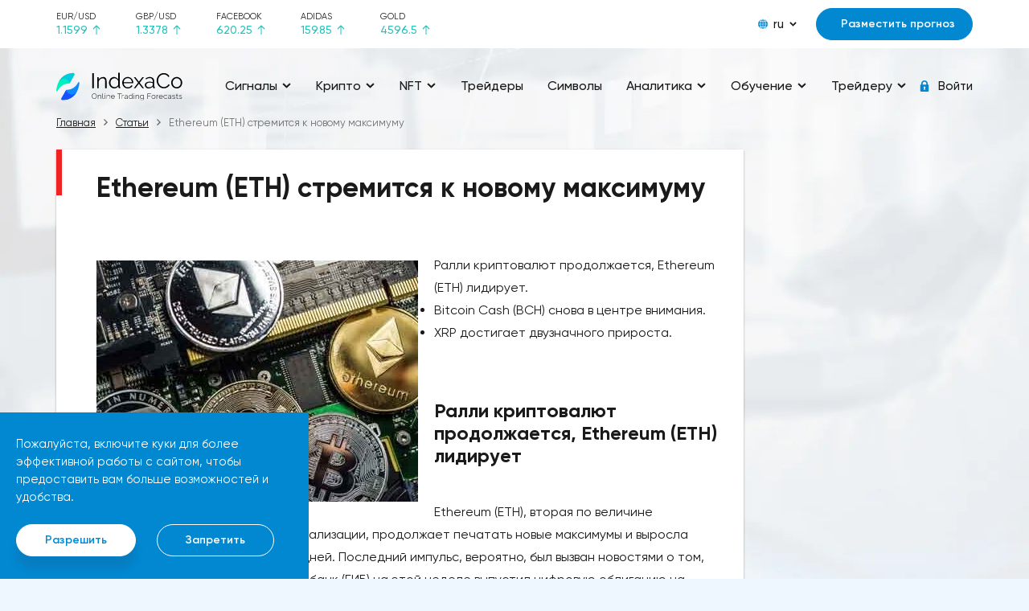

--- FILE ---
content_type: text/html; charset=UTF-8
request_url: https://indexaco.com/ru/blog/ethereum-(eth)-stremitsa-k-novomu-maksimumu
body_size: 37067
content:
    <!doctype html>
    <html lang="ru">
    <head>
                <meta charset="UTF-8">
        <meta http-equiv="x-ua-compatible" content="ie=edge">
        <title>Ethereum (ETH) стремится к новому максимуму</title>
        <meta name="viewport" content="width=device-width, initial-scale=1">
                        <link rel="stylesheet" href="/css/main.css">
        <link rel="stylesheet" href="/css/media.css" media="print" onload="this.media='all'">
        <link rel="stylesheet" href="/css/tables.css" media="print" onload="this.media='all'">
        <link rel="stylesheet" href="/css/footer.css" media="print" onload="this.media='all'">
        <link href="/css/media_min_576.css" rel="stylesheet" media="(min-width: 576px)">
        <link href="/css/media_min_768.css" rel="stylesheet" media="(min-width: 768px)">
        <link href="/css/media_min_1200.css" rel="stylesheet" media="(min-width: 1200px)">
        <link href="/css/media_min_1480.css" rel="stylesheet" media="(min-width: 1480px)">
        <script>var IS_GUEST = true;</script>
                <meta name="description" content="⭐️⭐️⭐️⭐️⭐️ Ethereum (ETH) стремится к новому максимуму - читать статью в блоге IndexaCo. ✅ Точные прогнозы и сигналы от трейдеров. ⭐⭐⭐️ Лучшие аналитики со всего мира">
<meta property="article:published_time" content="2021-05-01">
<meta name="csrf-param" content="_csrf">
<meta name="csrf-token" content="jdoz545mVG7HtVGbgABCypZxd2nHXydV1ZdfbxZ0tDTHvEa_5hViAfbsC9DwZwSsozsoUfYlThjtrmksRzDQAQ==">

<link href="https://indexaco.com/ru/blog/ethereum-(eth)-stremitsa-k-novomu-maksimumu" rel="canonical">
<link href="/assets/20ed6795/css/tales2.min.css" rel="stylesheet">
<script>var talesOptions2 = {"getTalesApiUrl":"\/ru\/get-tiles","analystId":689,"articleId":812,"type":"analyst","page":0,"page_id":"article_page_812"};
var topratesOptions = {"SberbankName":"Сбербанк","LukoilName":"Лукойл","FacebookName":"Facebook","AdidasName":"Adidas"};</script>    </head>
    <body>
        <div class="top">
    <div class="container">
        <div class="top__row">
            <div class="top__toggle nav_toggle">
                <span></span>
            </div>
            <div class="top__rate" id="_top_rate">
    <div class="top__rate_item" v-for="val in rates">
        <div class="top__rate_name">{{val.symbol}}</div>
        <div :class="val.direction">
            <span>{{val.value}}</span>
            <i>
                <svg class="ico_svg" viewBox="0 0 10 12"  xmlns="http://www.w3.org/2000/svg">
                    <use :xlink:href="val.arrow" xmlns:xlink="http://www.w3.org/1999/xlink"></use>
                </svg>
            </i>
        </div>
    </div>
</div>            <div class="top__content">
                <div class="lng">
    <div class="lng__active">
        <div class="lng__active_icon">
            <svg class="ico_svg" viewBox="0 0 12 12"  xmlns="http://www.w3.org/2000/svg">
                <use xlink:href="/img/sprite_icons.svg#icon__global" xmlns:xlink="http://www.w3.org/1999/xlink"></use>
            </svg>
        </div>
        <div class="lng__active_name">ru</div>
        <div class="lng__active_arrow">
            <svg class="ico_svg" viewBox="0 0 14 9"  xmlns="http://www.w3.org/2000/svg">
                <use xlink:href="/img/sprite_icons.svg#icon__shape" xmlns:xlink="http://www.w3.org/1999/xlink"></use>
            </svg>
        </div>
    </div>
    <div class="lng__content">
                    <a href="/en" class="lng__item">en</a>
                    <a href="/de" class="lng__item">de</a>
                    <a href="/tr" class="lng__item">tr</a>
                    <a href="/ru" class="lng__item">ru</a>
                    <a href="/fr" class="lng__item">fr</a>
            </div>
</div>
                                                            <div class="top__content_item">
                            <a href="/auth" class="btn btn_blue btn_modal">Разместить прогноз</a>
                        </div>
                                                </div>
        </div>
    </div>
</div>    <!--<script async src="https://pagead2.googlesyndication.com/pagead/js/adsbygoogle.js?client=ca-pub-5124766837008747" crossorigin="anonymous"></script>-->
<div class="page page_one">
    

<notifications-list></notifications-list>
<header class="header">
    <div class="container">
        <div class="header__row" itemscope itemtype="https://schema.org/Organization" url="https://indexaco.com">
            <a href="/ru" class="header__logo" itemprop="url">
                <img width="294" height="56" src="/img/logoen.svg" class="img_fluid" about="" itemprop="logo">
            </a>
            <style>
@media (max-width: 768px){
    a.disabled {
        pointer-events: none;
        cursor: default;
    }
}
</style>
<nav class="nav">
    <span class="nav__close nav_toggle"></span>
    <ul class="nav__menu">
                  <li><a href="#" class="disabled"><span>Сигналы</span>
                                  <i>
                       <svg class="ico_svg" viewBox="0 0 14 9"  xmlns="http://www.w3.org/2000/svg">
                           <use xlink:href="/img/sprite_icons.svg#icon__shape" xmlns:xlink="http://www.w3.org/1999/xlink"></use>
                       </svg>
                   </i>
                              </a>
                                    <ul>
                                                    <li><a href="/ru"><span>Все сигналы</span></a></li>
                                                    <li><a href="/ru/signals-eurusd"><span>Сигналы EUR/USD</span></a></li>
                                                    <li><a href="/ru/signals-gbpusd"><span>Сигналы GBP/USD</span></a></li>
                                                    <li><a href="/ru/signals-usdjpy"><span>Сигналы USD/JPY</span></a></li>
                                                    <li><a href="/ru/signals-usdchf"><span>Сигналы USD/CHF</span></a></li>
                                                    <li><a href="/ru/signals-usdcad"><span>Сигналы USD/CAD</span></a></li>
                                                    <li><a href="/ru/signals-audusd"><span>Сигналы AUD/USD</span></a></li>
                                                    <li><a href="/ru/signals-nzdusd"><span>Сигналы NZD/USD</span></a></li>
                                                    <li><a href="/ru/signals-xauusd"><span>Сигналы Золото</span></a></li>
                                                    <li><a href="/ru/signals-oil"><span>Сигналы Нефть</span></a></li>
                                                    <li><a href="/ru/signals-bitcoin"><span>Сигналы Биткойн</span></a></li>
                                                    <li><a href="/ru/signals-ethusd"><span>Сигналы Эфириум</span></a></li>
                                                    <li><a href="/ru/signals-cryptocurrencies"><span>Сигналы по Криптовалютам</span></a></li>
                                                    <li><a href="/ru/signals-stocks"><span>Сигналы Акции</span></a></li>
                                                    <li><a href="/ru/signals-indexes"><span>Сигналы Индексы</span></a></li>
                                                    <li><a href="/ru/forecasts-completed"><span>Завершенные сигналы</span></a></li>
                                            </ul>
                           </li>
                   <li><a href="#" class="disabled"><span>Крипто</span>
                                  <i>
                       <svg class="ico_svg" viewBox="0 0 14 9"  xmlns="http://www.w3.org/2000/svg">
                           <use xlink:href="/img/sprite_icons.svg#icon__shape" xmlns:xlink="http://www.w3.org/1999/xlink"></use>
                       </svg>
                   </i>
                              </a>
                                    <ul>
                                                    <li><a href="/ru/signals-cryptocurrencies"><span>Сигналы по Криптовалютам</span></a></li>
                                                    <li><a href="/ru/analysis-cryptocurrencies"><span>Аналитика и прогноз Криптовалют</span></a></li>
                                                    <li><a href="/ru/article-cryptocurrencies"><span>Статьи о Криптовалютах</span></a></li>
                                                    <li><a href="/ru/education-cryptocurrencies"><span>Обучение торговле криптовалютами</span></a></li>
                                            </ul>
                           </li>
                   <li><a href="#" class="disabled"><span>NFT</span>
                                  <i>
                       <svg class="ico_svg" viewBox="0 0 14 9"  xmlns="http://www.w3.org/2000/svg">
                           <use xlink:href="/img/sprite_icons.svg#icon__shape" xmlns:xlink="http://www.w3.org/1999/xlink"></use>
                       </svg>
                   </i>
                              </a>
                                    <ul>
                                                    <li><a href="/ru/article-nft"><span>Статьи об NFT</span></a></li>
                                                    <li><a href="/ru/education-nft"><span>Обучение по NFT</span></a></li>
                                            </ul>
                           </li>
                   <li><a href="/ru/analysts" ><span>Трейдеры</span>
                              </a>
                           </li>
                   <li><a href="/ru/symbols" ><span>Символы</span>
                              </a>
                           </li>
                   <li><a href="#" class="disabled"><span>Аналитика</span>
                                  <i>
                       <svg class="ico_svg" viewBox="0 0 14 9"  xmlns="http://www.w3.org/2000/svg">
                           <use xlink:href="/img/sprite_icons.svg#icon__shape" xmlns:xlink="http://www.w3.org/1999/xlink"></use>
                       </svg>
                   </i>
                              </a>
                                    <ul>
                                                    <li><a href="/ru/blog"><span>Свежая аналитика</span></a></li>
                                                    <li><a href="/ru/analysis-eurusd"><span>Аналитика и прогноз EUR/USD</span></a></li>
                                                    <li><a href="/ru/analysis-gbpusd"><span>Аналитика и прогноз GBP/USD</span></a></li>
                                                    <li><a href="/ru/analysis-usdjpy"><span>Аналитика и прогноз USD/JPY</span></a></li>
                                                    <li><a href="/ru/analysis-usdchf"><span>Аналитика и прогноз USD/CHF</span></a></li>
                                                    <li><a href="/ru/analysis-usdcad"><span>Аналитика и прогноз USD/CAD</span></a></li>
                                                    <li><a href="/ru/analysis-audusd"><span>Аналитика и прогноз AUD/USD</span></a></li>
                                                    <li><a href="/ru/analysis-nzdusd"><span>Аналитика и прогноз NZD/USD</span></a></li>
                                                    <li><a href="/ru/analysis-bitcoin"><span>Аналитика и прогноз Биткойн</span></a></li>
                                                    <li><a href="/ru/analysis-ethusd"><span>Аналитика и прогноз Эфириум</span></a></li>
                                                    <li><a href="/ru/analysis-xauusd"><span>Аналитика и прогноз Золото</span></a></li>
                                                    <li><a href="/ru/analysis-xrpusd"><span>Аналитика и прогноз Рипл</span></a></li>
                                                    <li><a href="/ru/analysis-oil"><span>Аналитика и прогноз Нефть</span></a></li>
                                                    <li><a href="/ru/analysis-forex"><span>Аналитика и прогноз Форекс</span></a></li>
                                                    <li><a href="/ru/analysis-cryptocurrencies"><span>Аналитика и прогноз Криптовалют</span></a></li>
                                                    <li><a href="/ru/analysis-stocks"><span>Аналитика и прогноз Акций</span></a></li>
                                                    <li><a href="/ru/analysis-indexes"><span>Аналитика и прогноз Индексов</span></a></li>
                                                    <li><a href="/ru/articles"><span>Статьи о финансовых рынках</span></a></li>
                                                    <li><a href="/ru/analytics"><span>Вся аналитика и статьи о рынках</span></a></li>
                                            </ul>
                           </li>
                   <li><a href="#" class="disabled"><span>Обучение</span>
                                  <i>
                       <svg class="ico_svg" viewBox="0 0 14 9"  xmlns="http://www.w3.org/2000/svg">
                           <use xlink:href="/img/sprite_icons.svg#icon__shape" xmlns:xlink="http://www.w3.org/1999/xlink"></use>
                       </svg>
                   </i>
                              </a>
                                    <ul>
                                                    <li><a href="/ru/glossary"><span>Словарь финансовых терминов</span></a></li>
                                                    <li><a href="/ru/education-beginners"><span>Для начинающих трейдеров</span></a></li>
                                                    <li><a href="/ru/education-advances"><span>Для продвинутых трейдеров</span></a></li>
                                                    <li><a href="/ru/education-tecnical-analysis"><span>Технический анализ</span></a></li>
                                                    <li><a href="/ru/education-fundamental-analysis"><span>Фундаментальный анализ</span></a></li>
                                                    <li><a href="/ru/education-trading-psychology"><span>Психология торговли</span></a></li>
                                                    <li><a href="/ru/education-indicators"><span>Индикаторы</span></a></li>
                                                    <li><a href="/ru/education-fibonacci"><span>Уровни Фибоначчи</span></a></li>
                                                    <li><a href="/ru/education-trading-strategies"><span>Торговые стратегии</span></a></li>
                                                    <li><a href="/ru/education-main-traders-errors"><span>Основные ошибки трейдеров</span></a></li>
                                                    <li><a href="/ru/education"><span>Все обучение</span></a></li>
                                            </ul>
                           </li>
                   <li><a href="#" class="disabled"><span>Трейдеру</span>
                                  <i>
                       <svg class="ico_svg" viewBox="0 0 14 9"  xmlns="http://www.w3.org/2000/svg">
                           <use xlink:href="/img/sprite_icons.svg#icon__shape" xmlns:xlink="http://www.w3.org/1999/xlink"></use>
                       </svg>
                   </i>
                              </a>
                                    <ul>
                                                    <li><a href="/ru/article-forums"><span>Форумы трейдеров</span></a></li>
                                                    <li><a href="/ru/article-financial-news-websites"><span>Веб сайты финансовых новостей</span></a></li>
                                                    <li><a href="/ru/article-robots"><span>Торговые роботы и боты</span></a></li>
                                                    <li><a href="/ru/calendar"><span>Экономический календарь</span></a></li>
                                                    <li><a href="/ru/education-brokers"><span>Брокеры</span></a></li>
                                            </ul>
                           </li>
            </ul>
</nav>


            <div class="nav__layout nav_toggle"></div>
            <div class="header__auth">
                                            <a href="/ru/auth" class="header__enter btn_modal">
                            <i>
                                <svg class="ico_svg" viewBox="0 0 14 14"  xmlns="http://www.w3.org/2000/svg">
                                    <use xlink:href="/img/sprite_icons.svg#icon__lock" xmlns:xlink="http://www.w3.org/1999/xlink"></use>
                                </svg>
                            </i>
                        <span>Войти</span>
                        </a>
                                    </a>
            </div>
        </div>
    </div>
</header>
    <style>
        @media (min-width: 1200px) {
            .box__col_media2 {
                width: 1220px;
                -webkit-flex-shrink: 0;
                -moz-flex-shrink: 0;
                -ms-flex-negative: 0;
                flex-shrink: 0;
            }
        }

        figure {
            position: relative;
        }

        .box__col2 img {
            position: relative;
        }

        /* .container .box:nth-child(2) {
        width: 75%;
    } */

        span.article-date {
            float: right;
        }

        .box {
            min-height: 500px !important;
        }

        .img_fluid {
            float: left !important;
            margin-right: 20px;
        }

        /*.image-style-side {*/
            /*float: right !important;*/
            /*margin-right: 20px;*/
        /*}*/

        .box__row.box__row_center.mb_60 {
            display: block !important;
            margin-top: -8px;
            /* width: 75%; */
        }

        .box__col2.box__col_media2.box_text {
            width: 100%;
        }

        .box__col2.box__col_media2.box_text figure img {
            width: 100% !important;
        }

        .box_text h2,
        .box_text h3 {
            margin: 25px auto 14px;
        }

        .box-article-adwards {
            display: flex;
        }

        .box-article {
            width: 75%;
        }

        .box-adwards {
            width: 25%;
        }

        @media (max-width: 900px) {

            /* .box__row.box__row_center.mb_60{
            width: 100%;
        } */
        }

        @media (max-width: 768px) {
            .box-article-adwards {
                display: block;
            }

            .box-article {
                width: 100%;
            }

            .box-adwards {
                width: 0;
            }
        }

        @media (max-width: 600px) {
            .img_fluid {
                float: none !important;
            }

            .box__row.box__row_center.mb_60 {
                margin-top: 15px;
            }
        }
    </style>
            <section class="main">
            <div class="container">
                <ul class="breadcrumb" itemscope itemtype="https://schema.org/BreadcrumbList"><li itemprop="itemListElement" itemscope itemtype="https://schema.org/ListItem"><a itemprop="item" itemtype="https://schema.org/WebPage" href="/ru"><span itemprop="name">Главная</span></a><meta itemprop="position" content="1" /></li><li itemprop="itemListElement" itemscope itemtype="https://schema.org/ListItem"><a itemprop="item" itemtype="https://schema.org/WebPage" href="/ru/blog"><span itemprop="name">Статьи</span></a><meta itemprop="position" content="2" /></li><li itemprop="itemListElement" itemscope itemtype="https://schema.org/ListItem"><span itemprop="name">Ethereum (ETH) стремится к новому максимуму</span><meta itemprop="position" content="3" /></li></ul>                <div class="box-article-adwards">
                                            <div class="box box-article" itemscope itemtype="https://schema.org/Article">
                            <div class="box__header mb_50">
                                <div class="box__header_title" itemprop="headline">
                                    <h1 itemprop="name">Ethereum (ETH) стремится к новому максимуму</h1>
                                </div>
                            </div>
                            <div class="box__col2 box__col_media2">
                                <img width="400" height="300" src="/articles_files/812/812.jpg" srcset="/articles_files/812/812.jpg 1x,/articles_files/812/812.jpg 2x" class="img_fluid" about="" itemprop="image" alt="BitcoinCash/USD, cryptocurrency, Ethereum/USD, cryptocurrency, XRP/USD, cryptocurrency, Ethereum (ETH) стремится к новому максимуму" title="BitcoinCash/USD, Ethereum/USD, XRP/USD">
                            </div>
                            <div class="box__row box__row_center mb_60" itemprop="articleBody">
                                <div class="box__col2 box__col_media2 box_text" itemprop="description">
                                    <ul><li>Ралли криптовалют продолжается, Ethereum (ETH) лидирует.</li><li>Bitcoin Cash (BCH) снова в центре внимания.</li><li>XRP достигает двузначного прироста.</li></ul><p>&nbsp;</p><h3>Ралли криптовалют продолжается, Ethereum (ETH) лидирует</h3><p><br>Ethereum (ETH), вторая по величине криптовалюта по рыночной капитализации, продолжает печатать новые максимумы и выросла почти на 25% за последние семь дней. Последний импульс, вероятно, был вызван новостями о том, что Европейский инвестиционный банк (ЕИБ) на этой неделе выпустил цифровую облигацию на сумму 100 миллионов евро на блокчейне Ethereum, что добавило дополнительную полезность сети и ценность монете. По мере роста этой утилиты Ethereum может пробить 3000 долларов и выше, хотя его недавнее впечатляющее восхождение может потребовать короткого периода консолидации перед следующим этапом роста. Ралли Эфириума за последние несколько месяцев отчетливо видно на недельном графике, и чуть более года назад Эфириум торговался ниже 100 долларов.</p><figure class="image"><img src="/articles_files/files/Picture-597.jpg"><figcaption>Ethereum</figcaption></figure><p>&nbsp;</p><p>На прошлой неделе мы предположили, что недавняя распродажа на рынке вполне может заманить покупателей обратно в пространство, и это было так. Недавние распродажи в лидере рынка Биткойне продолжают находить покупателей, и это, вероятно, продолжится. Как всегда, криптовалютное пространство может и сделало резкий разворот перед лицом позитивных настроений, а рынки выходных дней приносят дополнительную волатильность на рынок, поэтому все еще необходимо проявлять осторожность.</p><p>&nbsp;</p><h3>Bitcoin Cash (BCH) снова в центре внимания</h3><p>&nbsp;</p><p>Тяжелые распродажи в Биткойне не редкость в этом году, и если, как в настоящее время кажется вероятным, история повторится, не пройдет слишком много времени, прежде чем лидер рынка вернется выше 60 тысяч долларов и увидит новые максимумы. 20- и 50-дневные простые скользящие средние могут представлять собой краткосрочный барьер для следующего движения выше.</p><figure class="image"><img src="/articles_files/files/Picture-598.jpg"><figcaption>BitcoinCash</figcaption></figure><p><br>Bitcoin Cash (BCH) провел сильную неделю и продолжает отслеживать свою недавнюю тяжелую распродажу. Несмотря на то, что две недели назад был напечатан 3-летний максимум в 1210 долларов, BCH все еще далек от своего максимума в середине декабря 2017 года в 4100 долларов, что говорит о том, что если недавний восходящий крипто-прилив плавает на всех лодках, то BCH должен идти дальше.</p><p>&nbsp;</p><h3>XRP достигает двузначного прироста</h3><p>&nbsp;</p><figure class="image"><img src="/articles_files/files/Picture-599.jpg"><figcaption>XRP</figcaption></figure><p><br>Одним из звездных исполнителей на этой неделе является Ripple (XRP), который сегодня вырос на 15% - 1,60 доллара – и почти на 50% выше за последние 7 дней. Снова Ripple уступает тяжеловесам Биткойну и Эфириуму за последние 3 года и составляет всего половину своего пикового значения в конце декабря 2017 г. Ripple имеет громкую и сильную поддержку и вполне может продолжать продвигаться еще выше.</p>                                </div>
                            </div>
                            <div style="font-size: small;" class="box__col2 box__col_media2 box_text">
                                                                    <span itemprop="publisher" itemscope itemtype="https://schema.org/Organization">Трейдер                                        <meta itemprop="name" content="Solomon">
                                        <span itemprop="logo" itemscope itemtype="https://schema.org/ImageObject">
                                                <img itemprop="url image" src="/analyst_avatars/689/origin.jpg" alt="Avatar" style="vertical-align: middle; width: 30px;height: 30px;border-radius: 50%;"/>
                                        </span>
                                    </span>
                                    <span itemprop="author"><a href="/ru/analysts-689">
                                            Solomon                                        </a></span>
                                                                <span class="article-date" itemprop="datePublished" content="2021-05-01"><time datetime="2021-05-01">Опубликовано: 01.05.2021</time></span><br>
                                                                    <span class="article-date" itemprop="dateModified" content="2021-05-06"><time datetime="2021-05-06">Обновлено: 06.05.2021</time></span>
                                
                                <p>&nbsp;</p>
                            </div>
                                                                                        <div style="font-size: small;" class="box__col2 box__col_media2 box_text">
                                    Символы <a href="/ru/symbols/BCHUSD">BitcoinCash/USD</a>, <a href="/ru/symbols/ETHUSD">Ethereum/USD</a>, <a href="/ru/symbols/XRPUSD">XRP/USD</a>                                </div>
                                                    </div>

                                            <div class="box-adwards" style="padding:10px; display: block">
                            <ins class="adsbygoogle" style="display:block; text-align:center;"
                                data-ad-client="ca-pub-5124766837008747"
                                data-ad-slot="7702218556"
                                data-ad-format="vertical, rectangle"
                                data-full-width-responsive="false"
                            </ins>
                            <!--<script>(adsbygoogle = window.adsbygoogle || []).push({});</script>-->
                        </div>
                </div>
                        <!--<script src="https://code.jquery.com/jquery-1.12.4.js"></script>-->
                        
                            <div class="box">
                    <h2 style="margin-bottom: 50px">Другие аналитические статьи данного трейдера</h2>
                    <!--                <div class="box__header mb_50">-->
                    <!--                    <div class="box__header_title"><h2>-->                    <!--</h2></div>-->
                    <!--                </div>-->
                    
<section class="main">
<div class="container">
<div class="charts">
<div class="chart-box">
<div class="box__content">
<div class="informers" id="informers-analyst">
     <div class="informers__item2" idx="5">
        <div class="informer2 top__informer">
        <div class="top__header">
            <div class="top__title">Ethereum стремительно приближается к отметке в $4000</div>
        </div>
        <div class="top__body">
            <div class="top__scroll __vuescroll hasVBar vBarVisible">
                <div class="__panel">
                    <div class="__view">
                        <div class="top__text">
                            <img width="250" height="180" loading='lazy'  class="tile-article" src="/articles_files/14471/ethereum.jpg" srcset="/articles_files/14471/ethereum.jpg 1x,/articles_files/14471/ethereum.jpg 2x" alt="Ethereum/USD, cryptocurrency, Ethereum стремительно приближается к отметке в $4000" title="Ethereum/USD">
                            Цена Ethereum протестировала отметку в 3800 долларов, а затем резко подскочила, продолжая ожидаемый краткосрочный и внутридневной бычий тренд. Следующие основные позиции находятся на отметках $3900 и $4097 соответственно. Похоже, что криптовалюта находится недалеко от уровня сопротивления в $4000. ETH смог подняться выше своей 50-дневной скользящей средней из-за недавних бычьих колебаний, которые могут развеять опасения инвесторов по поводу направления движения криптовалюты.Курс супер-альткоина не рос до тех пор, пока за неделю до истечения последнего срока для VanEck, 21Shares и ARK не утвердили спотовые ETF на Ethereum. К счастью для Ethereum, в понедельник, 20 мая, ожидания стали более оптимистичными, что помогло криптовалюте вырасти более чем на 20%. Таким образом, Ethereum преодолел отметку сопротивления в 3800 долларов.Осцилляторы и цена самого Эфириума показывают, что произошло значительное восстановление динамической стороны монеты. Таким образом, все эти факторы будут поддерживать дальнейший рост движения.Мы можем ожидать прорыва выше 3850 долларов, если цена Ethereum в ближайшие дни останется выше 3500 долларов. Следующим препятствием станет цена в 4000 долларов. Если бычий тренд сохранится, то может быть достигнут новый максимум в 4400 долларов. Ethereum, вероятно, может преодолеть свой исторический максимум почти в 4800 долларов, если такой импульс сохранитсяПо словам генерального директора Consensys Джозефа Любина, заявки на внедрение спотовых эфирных биржевых фондов (ETF) в США на ранней стадии “практически готовы”.Любин заявил, что Комиссия по ценным бумагам и биржам США (SEC) одобрит около 19 петиций b-4, поданных такими компаниями, как BlackRock. Но их обнародование для широкой публики может занять больше времени. Любин заявил: “Я думаю, что это уже сделано — эти 19 ETF-b4 от бирж”. ”Однако для публикации S1 — этих новых ETF — может потребоваться некоторое время. Неясно, произойдет ли это. Вероятно, сейчас это очень серьезная политическая проблема.                        </div>
                    </div>
                </div>
            </div>
        </div>
    </div>
        <div class="tile-bottom">
                        <span class= "bot2">
                <span class="fs12">24.05.2024</span>
                <div>
                                            <span class="nf">    <img  src="/analyst_avatars/689/origin.jpg" alt="Avatar" style="vertical-align: middle; width: 30px;height: 30px;border-radius: 50%;"/>
</span>
                        <span class="nf"><a href="/ru/analysts-689">Solomon</a></span>
                                    </div>
                <span class="right fs12"><a href="/ru/blog/ethereum-stremitelno-priblizaetsa-k-otmetke-v-4000">Читать</a> </span>
            </span>
        </div>
    </div>
     <div class="informers__item2" idx="5">
        <div class="informer2 top__informer">
        <div class="top__header">
            <div class="top__title">Пара GBP/USD растет на фоне снижения инфляции в Великобритании</div>
        </div>
        <div class="top__body">
            <div class="top__scroll __vuescroll hasVBar vBarVisible">
                <div class="__panel">
                    <div class="__view">
                        <div class="top__text">
                            <img width="250" height="180" loading='lazy'  class="tile-article" src="/articles_files/14463/gbpusd-9-12.jpg" srcset="/articles_files/14463/gbpusd-9-12.jpg 1x,/articles_files/14463/gbpusd-9-12.jpg 2x" alt="GBP/USD, currency, Пара GBP/USD растет на фоне снижения инфляции в Великобритании" title="GBP/USD">
                            Пара GBP/USD торгуется с повышением на 0,30% после публикации апрельских данных по инфляции в Великобритании. Доллар США и японская иена показали худшую динамику за день. Трейдеры, спекулирующие на росте курса фунта, могут извлечь выгоду из ослабления этих валют, так как пара GBP/JPY выросла на 0,47%. Однако инвесторам следует быть осторожными в отношении возможных изменений цен в связи с открытием европейского рынка.Инфляция в Великобритании снизилась с 3,2% до 2,3%, что стало самым значительным снижением в 2024 году, приблизив Банк Англии к своей цели. Как правило, это оказало бы давление на валюту, но несколько факторов спровоцировали рост фунта. К ним относятся снижение базового индекса потребительских цен с 4,2% до 3,9% вместо ожидаемых 3,6%, а также отсутствие снижения инфляции в некоторых секторах экономики в апреле. Следовательно, инвесторы увеличили свои вложения в фунт стерлингов, что оказало поддержку валюте. Экономисты также предполагают, что ослабление инфляции может повысить инвестиционный спрос, что еще больше поддержит экономику и валюту.Кроме того, инвесторы должны учитывать ценовое состояние доллара США. Трейдеры, торгующие долларом, сосредоточат свое внимание на сегодняшнем протоколе заседания Федерального комитета по открытым рынкам, чтобы получить ясность относительно возможных корректировок процентной ставки в 2024 году. Их особенно интересуют сроки проведения любых корректировок, будь то в июле, сентябре или позже в этом году. Если в отчете будет указано на меньшее количество сокращений и задержек, спрос на доллар США может вырасти, и тенденция изменится, как это произойдет в апреле 2024 года.Пара GBP/USD формирует бычий тренд, и большинство трендовых индикаторов сигнализируют о повышении цены. Однако признаки указывают на то, что цена может скорректироваться обратно к предыдущему диапазону. Например, на 4-часовом графике показан сигнал дивергенции, и цена торгуется на значительных уровнях сопротивления с ноября, декабря и января. Чтобы уровень сопротивления стал активным, доллару, вероятно, потребуется поддержка из протокола предстоящего заседания. В краткосрочной перспективе сигналы на продажу могут материализоваться после пересечения уровней 1.27400 и 1.27268.                        </div>
                    </div>
                </div>
            </div>
        </div>
    </div>
        <div class="tile-bottom">
                        <span class= "bot2">
                <span class="fs12">22.05.2024</span>
                <div>
                                            <span class="nf">    <img  src="/analyst_avatars/689/origin.jpg" alt="Avatar" style="vertical-align: middle; width: 30px;height: 30px;border-radius: 50%;"/>
</span>
                        <span class="nf"><a href="/ru/analysts-689">Solomon</a></span>
                                    </div>
                <span class="right fs12"><a href="/ru/blog/para-gbpusd-rastet-na-fone-snizenia-inflacii-v-velikobritanii">Читать</a> </span>
            </span>
        </div>
    </div>
     <div class="informers__item2" idx="5">
        <div class="informer2 top__informer">
        <div class="top__header">
            <div class="top__title">Пара USDJPY продолжает расти, поскольку экономика Японии замедляется</div>
        </div>
        <div class="top__body">
            <div class="top__scroll __vuescroll hasVBar vBarVisible">
                <div class="__panel">
                    <div class="__view">
                        <div class="top__text">
                            <img width="250" height="180" loading='lazy'  class="tile-article" src="/articles_files/14460/usdjpy-2.jpg" srcset="/articles_files/14460/usdjpy-2.jpg 1x,/articles_files/14460/usdjpy-2.jpg 2x" alt="USD/JPY, currency, Пара USDJPY продолжает расти, поскольку экономика Японии замедляется" title="USD/JPY">
                            Курс японской иены к доллару США демонстрирует значительную волатильность с конца апреля, характеризующуюся значительным снижением, за которым последовала активная покупательская активность. Тем не менее, покупатели сохраняют контроль, и основной тренд остается бычьим, цена снова направляется к отметке 160, поскольку экономические показатели Японии указывают на ослабление экономики. Вчера активность в секторе услуг снизилась на -2,4% по сравнению с прошлым месяцем, в то время как завтра мы увидим основные заказы на оборудование и торговый баланс.Интервенция Банка Японии (BOJ)Интервенция Банка Японии в начале мая придала значительный импульс росту пары USD/JPY, подтолкнув пару к максимуму 156,80. Это вмешательство отражает усилия Банка Японии по управлению стоимостью иены, что часто приводит к резким колебаниям на рынке.Экономические данные по СШАПоследние экономические показатели США, в частности отчет о занятости в несельскохозяйственном секторе (NFP) и данные по инфляции Индекса потребительских цен (ИПЦ), сыграли ключевую роль. Более низкий, чем ожидалось, отчет по инфляции ИПЦ привел к временному снижению курса доллара США, в результате чего пара USD/JPY опустилась ниже отметки 154.Несмотря на это, данные по занятости в NFP, свидетельствующие о замедлении роста числа рабочих мест, повлияли на ожидания рынка относительно политики Федеральной резервной системы, усилив волатильность пары.Общее настроение рынкаОбщий тренд по паре USD/JPY остается бычьим, и покупатели сохраняют контроль, несмотря на краткосрочные откаты. Оптимистичный прогноз рынка подкрепляется ожиданиями того, что доллар США продолжит укрепляться по отношению к иене, что обусловлено различиями в денежно-кредитной политике Федеральной резервной системы и Банка Японии.Технический анализ пары USD/JPYУровни поддержки: Недавние падения нашли поддержку ниже уровня 154, что указывает на сильный интерес покупателей к более низким уровням.Уровни сопротивления: Предыдущий максимум 156,80 служит заметным уровнем сопротивления, и прорыв выше него может привести к тому, что пара устремится к отметке 160.Скользящие средние: Движение пары относительно ключевых скользящих средних (например, 50-дневных и 20-дневных SMA) может дать дополнительную информацию о потенциальных зонах поддержки и сопротивления.Перспективы на будущееРасхождение в денежно-кредитной политике: До тех пор, пока Банк Японии сохраняет низкую процентную ставку на нулевом уровне или вблизи него, в то время как процентная ставка FOMC остается выше 5%, давление на данную валютную пару будет оказываться сверху. Даже в случае, если ФРС намекнет на снижение процентной ставки, что приведет к падению доллара США, как мы видели по отношению к большинству основных валют, пара USD/JPY продолжает удерживать рост и оставаться бычьей.                        </div>
                    </div>
                </div>
            </div>
        </div>
    </div>
        <div class="tile-bottom">
                        <span class= "bot2">
                <span class="fs12">21.05.2024</span>
                <div>
                                            <span class="nf">    <img  src="/analyst_avatars/689/origin.jpg" alt="Avatar" style="vertical-align: middle; width: 30px;height: 30px;border-radius: 50%;"/>
</span>
                        <span class="nf"><a href="/ru/analysts-689">Solomon</a></span>
                                    </div>
                <span class="right fs12"><a href="/ru/blog/para-usdjpy-prodolzaet-rasti-poskolku-ekonomika-aponii-zamedlaetsa">Читать</a> </span>
            </span>
        </div>
    </div>
     <div class="informers__item2" idx="5">
        <div class="informer2 top__informer">
        <div class="top__header">
            <div class="top__title">Аналитика по криптовалютам и прогнозы курсов Биткоина, Ethereum и XRP на 16 мая</div>
        </div>
        <div class="top__body">
            <div class="top__scroll __vuescroll hasVBar vBarVisible">
                <div class="__panel">
                    <div class="__view">
                        <div class="top__text">
                            <img width="250" height="180" loading='lazy'  class="tile-article" src="/articles_files/14447/crypto-16.jpg" srcset="/articles_files/14447/crypto-16.jpg 1x,/articles_files/14447/crypto-16.jpg 2x" alt="Ethereum/USD, cryptocurrency, Bitcoin/USD, cryptocurrency, XRP/USD, cryptocurrency, Аналитика по криптовалютам и прогнозы курсов Биткоина, Ethereum и XRP на 16 мая" title="Ethereum/USD, Bitcoin/USD, XRP/USD">
                            Биткойн стремительно растет на фоне слабых данных по инфляции: подскакивает на $4500Биткойн растет, как видно из дневного графика. После удручающего затишья в течение последних нескольких недель вчерашние события вызвали интерес, подняли настроения и вернули капитал в самую ценную монету в мире. В результате прорыва курс монеты вырос более чем на 4000 долларов, а цены поднялись выше 66 000 долларов. Этот всплеск является массовым для Биткоина и может привести к другим обнадеживающим событиям, которые поднимут цены выше уровня немедленной ликвидации.На данный момент, после резкого скачка 16 мая биткоин вырос примерно на 7% за последний день и неделю. В то же время, рост объема торгов, превысивший 42 миллиарда долларов, является массовым. Это сигнализирует о том, что трейдеры заинтересованы и, вероятно, ищут позиции для загрузки на падениях, совпадающих с недавним прорывом.Дневной график Биткоина за 16 маяСтоит посмотреть следующие новости о БиткоинеИнфляция в Соединенных Штатах снижается. Согласно вчерашним данным, базовая инфляция упала до трехлетнего минимума. Хотя общая инфляция по-прежнему была выше, есть признаки снижения, что означает, что Федеральная резервная система Соединенных Штатов может рассмотреть возможность снижения ставок в ближайшие месяцы.Компания MicroStrategy, занимающаяся бизнес-аналитикой, ориентированной на биткоин, была добавлена в мировой индекс MSCI на основе ее быстро растущей рыночной капитализации. Только за последний год акции MSTR выросли более чем в 4 раза. Это связано с тем, что свежие данные показывают, что все больше публичных компаний также получают доступ к BTC через спотовые ETF.Анализ цены БиткоинаКурс BTC/USD снова стал зеленым, судя по расположению свечей на дневном графике.Прорыв выше 66 000 долларов сигнализирует о том, что недавняя консолидация была накоплением.Поскольку всплеск 15 мая был связан с ростом объема торгов, трейдеры могут искать позиции для загрузки на падениях, ориентируясь на $70 000 и $72 000 в ближайшие сессии.Этот прогноз действителен до тех пор, пока биткоин остается выше психологического уровня в 60 000 долларов. Любое резкое снижение отменяет этот прогноз.Эфириум снова преодолеет отметку в $3000: удивит ли SEC?Ethereum вернулся на "зеленую" территорию, впервые примерно за пять дней преодолев отметку в 3000 долларов. Оживление среди "быков" вызвано ростом цен на биткоин. Если ETH продолжит вчерашний рост, развивая динамику в текущем темпе, шансы на снижение курса монеты выше 3300 долларов возрастут. Технически, изменение цены благоприятствует покупателям, и трейдеры обновляются, ожидая еще большей прибыли.Если посмотреть на монетарные трекеры, то только за последний день Ethereum прибавил 4%. Из-за резкого скачка продаж ETH количество продавцов было аннулировано, так как на прошлой неделе монета подешевела на 2%. Однако, что примечательно, средний объем торгов остается низким, составив в среднем всего 15 миллиардов долларов за прошедший день. Как правило, по данным engagement, в марте количество участников превысило 30 миллиардов долларов.Дневной график Эфириума за 16 маяСтоит следить за следующими новостями EthereumМинистерство юстиции Соединенных Штатов предъявило обвинения двум братьям из Нью-Йорка в совершении, среди прочего, мошенничества с использованием электронных средств и заговора с целью отмывания денег. Это обвинение было выдвинуто после того, как они украли 25 миллионов долларов ETH за 12 секунд. &nbsp;Заявители на участие в ARK 21Shares внесли изменения в свою заявку на размещение ETF на Ethereum. Обновленная заявка исключает размещение акций. Как и ожидалось, решение исключить размещение акций вызвало удивление. Однако эти поправки могут увеличить шансы на то, что их подача будет одобрена строгой Комиссией по ценным бумагам и биржам США, что удивит всех.Анализ цен на EthereumПара ETH/USD снова поднялась выше 3000 долларов, что является обнадеживающим событием.Свеча Ethereum на дневном графике демонстрирует бычью разворотную модель с двумя столбиками, сигнализирующую о силе.В то же время, поскольку рост из зоны около 2800 долларов сопровождается растущим участием, импульс может сохраниться и сегодня.Пока что серия более высоких максимумов относительно более низкого уровня BB указывает на то, что покупатели настроены на дальнейшую прибыль.Соответственно, трейдеры могут привести свои позиции в соответствие с формирующимся трендом, нацелившись на 3300 долларов в краткосрочной перспективе.Любое неожиданное падение ниже 2800 долларов отменяет этот прогноз, позволяя продавцам взять инициативу в свои руки.Возрождение XRP: быки Ripple возвращаются к жизниXRP, как и остальные рынки, вернулся к росту, закрепившись на уровне 0,50 доллара. Несмотря на то, что цены колеблются внутри "клина", рост 15 мая можно только приветствовать. Судя по расположению свечей на дневном графике, покупатели, похоже, укрепляются и готовятся к дальнейшему росту. Однако, чтобы этот прогноз оправдался, цены должны удержаться выше 0,50 доллара. Прорыв выше $0,55 на фоне растущего объема может привести к тому, что XRP продемонстрирует еще больший рост.Отражая текущее положение дел, трекеры показывают, что за последний день XRP вырос на 4%. Однако рост был недостаточно значительным, чтобы полностью компенсировать потери прошлой недели. Даже в этом случае, если сегодняшний день окажется оптимистичным и цены поднимутся выше уровня "клина", ситуация изменится. В настоящее время объем торгов за последний день впервые за неделю превысил 1 миллиард долларов.Дневной график XRP за 16 маяСледующие новости о XRP и Ripple повлияют на рост ценRipple — блокчейн-компания, использующая XRP в некоторых своих решениях, — интегрирует Metaco через несколько месяцев после приобретения платформы. Теперь это означает, что блокчейн-компания представляет собой полноценную платформу для хранения цифровых активов. Это может иметь решающее значение, учитывая планы Ripple запустить стабильную монету и оседлать волну токенизации.Хотя ходят слухи, что Комиссия по ценным бумагам и биржам США (SEC) внимательно изучает планы Ripple по запуску стабильной монеты, аналитики полагают, что возможный выпуск конкурента USDT станет мощным стимулом для роста XRP.Анализ цен на XRPПара XRP/USD растет, находя основную поддержку на уровне 0,50 доллара.Если сегодня цена XRP закроется выше 0,52 доллара, покупатели могут воспользоваться моментом, чтобы пробить медвежий тренд вверх и завоевать 0,55 доллара.Пока что после недели консолидации наблюдается бычий тренд с двумя барами.Текущие события соответствуют ценовому движению с 18 по 22 апреля, которое формирует цены на XRP.Агрессивные трейдеры могут зафиксировать падение выше $0,48, нацелившись на максимумы 22 апреля в $0,57.В то же время, рисковые трейдеры могут искать входы, как только произойдет уверенный прорыв выше $0,57 — или $0,40.Их ближайшей целью будет $0,74, если быки возьмут верх, или $0,35, если продавцы выйдут на первое место.                        </div>
                    </div>
                </div>
            </div>
        </div>
    </div>
        <div class="tile-bottom">
                        <span class= "bot2">
                <span class="fs12">16.05.2024</span>
                <div>
                                            <span class="nf">    <img  src="/analyst_avatars/689/origin.jpg" alt="Avatar" style="vertical-align: middle; width: 30px;height: 30px;border-radius: 50%;"/>
</span>
                        <span class="nf"><a href="/ru/analysts-689">Solomon</a></span>
                                    </div>
                <span class="right fs12"><a href="/ru/blog/analitika-po-kriptovalutam-i-prognozy-kursov-bitkoina-ethereum-i-xrp-na-16-maa">Читать</a> </span>
            </span>
        </div>
    </div>
     <div class="informers__item2" idx="5">
        <div class="informer2 top__informer">
        <div class="top__header">
            <div class="top__title">Прогноз цены GBP/USD: пара торгуется на уровне $1,2595 на фоне "ястребиной" позиции ФРС</div>
        </div>
        <div class="top__body">
            <div class="top__scroll __vuescroll hasVBar vBarVisible">
                <div class="__panel">
                    <div class="__view">
                        <div class="top__text">
                            <img width="250" height="180" loading='lazy'  class="tile-article" src="/articles_files/14442/gbpusd-3.jpg" srcset="/articles_files/14442/gbpusd-3.jpg 1x,/articles_files/14442/gbpusd-3.jpg 2x" alt="GBP/USD, currency, Прогноз цены GBP/USD: пара торгуется на уровне $1,2595 на фоне \"ястребиной\" позиции ФРС" title="GBP/USD">
                            Несмотря на мягкую позицию Банка Англии в отношении процентных ставок, пара GBP/USD демонстрирует небольшую тенденцию к росту, колеблясь в районе уровня 1,2601 доллара и достигнув внутридневного максимума 1,2606 доллара.Ястребиная позиция Федеральной резервной системы не оказала существенной поддержки доллару США, позволив фунту стерлингов сохранить свою силу.Недавние данные по индексу цен производителей (PPI) в США, который в апреле вырос на 2,2% в годовом исчислении, что немного выше мартовского роста на 1,8%, не оказали существенного влияния на доллар, указывая на то, что участники рынка по-прежнему с осторожностью относятся к покупке американской валюты, несмотря на растущую инфляцию.Ястребиная позиция Федеральной резервной системы и экономические показатели влияют на пару GBP/USDФедеральная резервная система продолжает занимать "ястребиную" позицию, подчеркивая необходимость тщательного мониторинга экономических показателей, прежде чем принимать какие-либо решения по процентным ставкам. Несмотря на то, что индекс потребительских цен указывает на более высокую инфляцию, официальные лица ФРС предположили, что это само по себе не оправдывает немедленного изменения процентной ставки.Предложение президента ФРС Кливленда Лоретты Местер начать сокращение покупок активов в этом году подчеркивает осторожный подход ФРС.Инвесторы сейчас сосредоточены на предстоящих данных по индексу потребительских цен (ИПЦ) в США, которые могут повлиять на ожидания снижения ставки ФРС в этом году и на динамику доллара США по отношению к фунту стерлингов.Отчеты по занятости в Великобритании и предположения о снижении ставки Банком АнглииОтчеты по занятости в Великобритании указывают на охлаждение на рынке труда, повышая ожидания потенциального снижения ставок Банком Англии (BoE) в ближайшие месяцы.Уровень безработицы в Великобритании вырос до 4,3% за три месяца по март, а рост заработной платы в частном секторе замедлился. Данные о занятости показали сокращение на 177 000 рабочих мест за тот же период.Эти признаки замедления экономического роста могут побудить Банк Англии рассмотреть вопрос о снижении процентной ставки раньше, чем Федеральная резервная система, что потенциально окажет понижательное давление на пару GBP/USD.Предстоящие событияПредстоящие экономические данные будут иметь решающее значение для динамики пары GBP/USD. Ожидается, что базовый индекс потребительских цен в США увеличится на 0,3% в месячном исчислении по сравнению с 0,4%. Прогнозируется, что основные розничные продажи вырастут на 0,2%, что является значительным снижением по сравнению с предыдущими 1,1%. Общий индекс потребительских цен, по прогнозам, останется стабильным на уровне 0,4% в месячном исчислении, в то время как годовой индекс потребительских цен, как ожидается, немного снизится с 3,5% до 3,4%.Ожидается, что производственный индекс Empire State улучшится до -9,9 с -14,3, а розничные продажи вырастут на 0,4% по сравнению с предыдущими 0,7%. Эти показатели позволят лучше понять экономические перспективы США и могут существенно повлиять на пару GBP/USD.Прогноз цен на GBP/USD: технический анализПара GBP/USD в настоящее время торгуется на уровне $1,25949, демонстрируя скромный рост на 0,02% за день. На 4-часовом графике показаны ключевые уровни, которые могут определить направление следующего движения. Точка разворота находится на отметке $1,25668, что служит важным ориентиром для трейдеров.Ближайшим сопротивлением является отметка $1,26348, за которой следуют $1,26981 и $1,27643. Преодоление этих уровней сопротивления будет сигнализировать о более сильном бычьем тренде, что потенциально приведет к дальнейшему росту.Ближайшая поддержка находится на отметке $1,25099, а последующие уровни поддержки - на отметках $1,24470 и $1,23890. Падение ниже этих уровней поддержки может указывать на разворот в сторону понижения.График GBP/USDТехнические индикаторы показывают, что индекс относительной силы (RSI) находится на отметке 66, что говорит о том, что рынок приближается к зоне перекупленности, но все еще имеет место восходящее движение. 50-дневная экспоненциальная скользящая средняя (EMA) находится на отметке $1,25403, что соответствует текущей цене и усиливает среднесрочный бычий тренд.Общий технический прогноз по паре GBP/USD остается оптимистичным выше точки разворота $1,25668. Прорыв выше этого уровня может стимулировать интерес покупателей к ближайшим уровням сопротивления.И наоборот, неспособность удержаться выше точки разворота может привести к тестированию ближайших уровней поддержки, что приведет к потенциальным рискам снижения. В заключение, рекомендуемая цена входа для покупки находится выше $1,25678, с целью тейк-профита на уровне $1,26346 и стоп-лосса на уровне $1,25344.                        </div>
                    </div>
                </div>
            </div>
        </div>
    </div>
        <div class="tile-bottom">
                        <span class= "bot2">
                <span class="fs12">15.05.2024</span>
                <div>
                                            <span class="nf">    <img  src="/analyst_avatars/689/origin.jpg" alt="Avatar" style="vertical-align: middle; width: 30px;height: 30px;border-radius: 50%;"/>
</span>
                        <span class="nf"><a href="/ru/analysts-689">Solomon</a></span>
                                    </div>
                <span class="right fs12"><a href="/ru/blog/prognoz-ceny-gbpusd-para-torguetsa-na-urovne-12595-na-fone-astrebinoj-pozicii-frs">Читать</a> </span>
            </span>
        </div>
    </div>
     <div class="informers__item2" idx="5">
        <div class="informer2 top__informer">
        <div class="top__header">
            <div class="top__title">Цены на нефть WTI сегодня снова снижаются, несмотря на сокращение запасов API</div>
        </div>
        <div class="top__body">
            <div class="top__scroll __vuescroll hasVBar vBarVisible">
                <div class="__panel">
                    <div class="__view">
                        <div class="top__text">
                            <img width="250" height="180" loading='lazy'  class="tile-article" src="/articles_files/14439/oil-12.jpg" srcset="/articles_files/14439/oil-12.jpg 1x,/articles_files/14439/oil-12.jpg 2x" alt="WTI Crude Oil, commodities, Цены на нефть WTI сегодня снова снижаются, несмотря на сокращение запасов API" title="WTI Crude Oil">
                            Фьючерсы на сырую нефть закрылись на уровне 78,45 доллара, снизившись на 1 доллар, или примерно на -1%, несмотря на сокращение частных запасов сырой нефти API за прошлую неделю. На протяжении всей торговой сессии цены колебались от максимума в 79,40 доллара США до минимума в 77,70 доллара США. Это второй случай за три дня, когда цена приблизилась к 100-дневной скользящей средней (зеленая), которая в настоящее время находится на уровне $78,30 и выступает в качестве поддержки, в то время как 200-дневная скользящая средняя (фиолетовая) выступает в качестве сопротивления.Нефть отступает после бычьего движенияИнтересно, что сегодняшняя низкая цена была зафиксирована непосредственно перед достижением средней точки роста на 50% по сравнению с декабрьским минимумом, когда средняя точка находилась на уровне 77,66 доллара. Примечательно, что данные по частным запасам API, опубликованные в 16:30 по восточному времени, указывают на значительное снижение, что могло повлиять на сегодняшнее движение цен.Дневной график цен на нефть WTI – торгуется между 2 MAsОсновные запасы сырой нефти сократились на 3,1 миллиона баррелей, превысив ожидаемый уровень в 0,5 миллиона баррелей.Запасы дистиллятов: Неожиданный рост на 0,349 млн баррелей по сравнению с ожидаемым сокращением на 0,8 млн баррелей.Запасы бензина: Сокращение составило 1,269 млн баррелей, превысив ожидаемый рост на 0,5 млн баррелей.Запасы нефти в Кушинге сократились на 0,6 млн баррелей.Стратегические запасы нефти (SPR) увеличились на 0,6 млн баррелей.Прогнозы ОПЕК по спросу на нефть остаются неизменнымиВ последнем ежемесячном отчете ОПЕК сохранен прогноз роста мирового спроса на нефть, согласно которому в 2024 году он увеличится на 2,25 млн баррелей в сутки, а в 2025 году - на 1,85 млн баррелей в сутки, что соответствует предыдущим оценкам. Несмотря на некоторые опасения по поводу снижения цен, ОПЕК сохраняет оптимизм в отношении потенциала усиления глобального экономического роста в течение года.Однако внутри ОПЕК+ вновь возникла напряженность в отношении производственных возможностей стран-участниц, что влияет на цены на нефть. Некоторые страны, в частности ОАЭ, инвестируют в расширение своих мощностей по добыче нефти. Это вновь вызвало дискуссии внутри организации о квотах на добычу, особенно в связи с тем, что в этом контексте упоминаются и другие страны, такие как Казахстан, Ирак, Кувейт и т.д.Квоты ОПЕК, как правило, основаны на производственных мощностях стран-членов, и в них вносятся соответствующие коррективы. Однако, если страна увеличивает свои производственные мощности, она фактически сталкивается с более значительным сокращением добычи в рамках существующих квот. И наоборот, страны, испытывающие спад производства, могут оказаться в ситуации, когда их производственные мощности работают почти на полную мощность. Определение реальных возможностей каждого члена часто является сложной задачей даже для министров нефтяной промышленности, поскольку на уровень добычи могут влиять различные факторы. Эта напряженность подчеркивает сложности, связанные с управлением добычей в рамках альянса ОПЕК+, и его влияние на мировые рынки нефти.                        </div>
                    </div>
                </div>
            </div>
        </div>
    </div>
        <div class="tile-bottom">
                        <span class= "bot2">
                <span class="fs12">15.05.2024</span>
                <div>
                                            <span class="nf">    <img  src="/analyst_avatars/689/origin.jpg" alt="Avatar" style="vertical-align: middle; width: 30px;height: 30px;border-radius: 50%;"/>
</span>
                        <span class="nf"><a href="/ru/analysts-689">Solomon</a></span>
                                    </div>
                <span class="right fs12"><a href="/ru/blog/ceny-na-neft-wti-segodna-snova-snizautsa-nesmotra-na-sokrasenie-zapasov-api">Читать</a> </span>
            </span>
        </div>
    </div>
     <div class="informers__item2" idx="5">
        <div class="informer2 top__informer">
        <div class="top__header">
            <div class="top__title">Аналитика по криптовалютам и прогнозы курсов Биткоина, Ethereum и XRP на 14 мая</div>
        </div>
        <div class="top__body">
            <div class="top__scroll __vuescroll hasVBar vBarVisible">
                <div class="__panel">
                    <div class="__view">
                        <div class="top__text">
                            <img width="250" height="180" loading='lazy'  class="tile-article" src="/articles_files/14436/crypto-11.jpg" srcset="/articles_files/14436/crypto-11.jpg 1x,/articles_files/14436/crypto-11.jpg 2x" alt="Ethereum/USD, cryptocurrency, Bitcoin/USD, cryptocurrency, XRP/USD, cryptocurrency, Аналитика по криптовалютам и прогнозы курсов Биткоина, Ethereum и XRP на 14 мая" title="Ethereum/USD, Bitcoin/USD, XRP/USD">
                            Биткоин восстает из мертвых? Быки поднимаются с ключевого уровня коррекции ФибоначчиВчера цены на биткоин выросли, к большому облегчению держателей. Несмотря на то, что монета по-прежнему находится в пределах четкого диапазона поддержки и сопротивления, "зеленая" цена является огромным позитивом и повышает настроение. В идеале, подтверждение роста от 13 мая имеет решающее значение для продолжения восходящего тренда. В этом случае то, как цены отреагируют на 66 000 долларов в ближайшей перспективе, определит траекторию цен в ближайшие дни и недели.Пока что "быки" по биткоину продолжают давить, а цены на них растут. Тем не менее, монета остается в медвежьем тренде, застряв в более широком боковом движении. В последний день курс BTC стабилизировался, но по-прежнему снизился на 3% по сравнению с предыдущей неделей. Самое главное, похоже, что интерес растет. Средний объем торгов за прошедший торговый день превысил 28 миллиардов долларов. Если цены продолжат расти, вероятность того, что к торгам присоединится больше трейдеров, вероятно, еще больше увеличит участие.Дневной график Биткоина за 14 маяЗа следующими новостями о Биткойнах стоит следитьКомпания Metaplanet, акции которой торгуются на Токийской фондовой бирже, использует биткоин в качестве резервного актива. Это происходит на фоне растущего долгового бремени Японии и растущей волатильности иены. Решение может быть принято для того, чтобы застраховать себя от неопределенных времен в одной из ведущих экономик мира.Венчурный инвестор, выступающий за биткоин, недавно выделил 3,5 миллиона долларов на разработку протокола кредитования, основанного на всемирной защищенной сети. Платформа Zest Protocol позволяет держателям BTC предоставлять кредиты или занимать средства. В ней работают всего шесть сотрудников.Анализ цен на БиткоинПара BTC/USD демонстрирует обнадеживающие высокие максимумы.Следует отметить, что биткойн нашел поддержку в районе 50%-й и 61,8%-й зон коррекции Фибоначчи. Если цены сегодня вырастут, для BTC жизненно важно подняться выше 66 000 долларов и максимумов 6 мая. В этом случае трейдеры могут искать входы, ожидая еще большего роста к 70 000 долларов и историческим максимумам.Однако, учитывая чрезмерно низкую динамику цен и ослабление импульса, нельзя сбрасывать со счетов возможность падения курса BTC.На данный момент поддержка находится на отметке около 56 500 долларов и минимумов мая 2024 года.Ethereum падает ниже $3000Ethereum все еще находится в узком диапазоне ниже круглой цифры в 3000 долларов. На данный момент продавцы доминируют и соответствуют потерям середины апреля. Широкомасштабный медвежий бар от 13 апреля формирует текущее формирование. 30 апреля произошло еще одно тревожное падение, которое быкам еще предстоит преодолеть. Соответственно, если не произойдет окончательного закрытия выше текущего диапазона в 3300 долларов, медведи останутся главными и рискуют подтолкнуть цены еще ниже.Консолидация очевидна в ценовом движении. Пока что монета движется боком. По сравнению с предыдущей неделей она остается в минусе, потеряв 5%. Из-за общей неактивности и низких цен средний объем торгов также ниже среднего, составив всего 12 миллиардов долларов. Исходя из динамики цены Ethereum, направление прорыва, либо выше 3300 долларов, либо выше 2800 долларов, подтвердит, является ли текущее боковое движение распределением или накоплением.Дневной график Ethereum за 14 маяТрейдеры следят за актуальными новостями Ethereum. Среди этих доминирующих заголовков можно выделить следующиеЕсли цены на Ethereum начнут расти, то в качестве толчка должно быть сделано громкое объявление. В первую очередь важно, удивит ли Комиссия по ценным бумагам и биржам США сообщество, одобрив какую-либо из поданных заявок в этом месяце. Если это произойдет, ETH, скорее всего, поднимется выше 4000 долларов. До этого момента дискуссия о будущем спотовых ETF Ethereum доминировала в заголовках газет.Вчера восьмилетний ETH-кошелек одобрил перевод монеты на сумму более 12 миллионов долларов на Coinbase — ведущую криптобиржу. Ранее этот адрес приобрел 12 427 ETH у Poloniex по 11 долларов за штуку, в результате чего получил прибыль более чем в 270 раз.Анализ цен на EthereumПара ETH/USD испытывает огромное давление со стороны продавцов и борется с волной ликвидацииЦены могут резко вырасти, превзойдя ожидания.До этого момента продавцы будут за рулем, если цены превысят 3300 долларов.Агрессивные трейдеры могут попытаться удвоить свои короткие позиции, следуя тренду, определяемому свечами от 13 и 30 апреля.Пока что Ethereum остается в медвежьем тренде. Потери ниже 2800 долларов подтвердят медвежий прорыв в середине апреля и, возможно, еще большие потери до 2600 долларов.Падение XRP на 30%: есть ли шансы у быков Ripple при медвежьем тренде?XRP по-прежнему на седьмом месте, цены колеблются на уровне 0,50 доллара. Несмотря на общую уверенность трейдеров, в ближайшие недели продавцы могут преподнести серьезный сюрприз. Монета не смогла отыграть недавние потери и торгуется ниже 0,55 доллара. В идеале, чтобы у "быков" был шанс на уверенное закрытие выше этого уровня и максимумов 6 мая.Консолидация цен на XRP очевидна по динамике монеты за прошедший торговый день и неделю. В предыдущие 24 часа курс XRP не менялся. Между тем, за последнюю неделю он снизился примерно на 6%. Однако средний объем торгов остается ниже 1 миллиарда долларов, что сигнализирует об опасениях трейдеров и инвесторов. Судя по прошлым событиям, ситуация может измениться только после резкого скачка цен, особенно выше 0,55 доллара.Дневной график XRP за 14 маяВозможными триггерами для поддержки быков могут быть следующие новости о XRP и RippleОтвечая на слухи о том, что правительство Соединенных Штатов проводит расследование в отношении USDT, Пауло Ардуино дал отпор Брэду Гарлингхаусу – генеральному директору Ripple, источнику неподтвержденных слухов о том, что план Ripple по выпуску стабильной монеты расследуется. Ардуино сказал, что Tether уважает списки OFAC/SDN.Банк Джорджии, партнер Ripple, теперь является частью Ассоциации Digital Euro Association. Ассоциация является уважаемым аналитическим центром, специализирующимся на стабильных монетах и цифровых валютах центральных банков.Анализ цен на XRPПара XRP/USD снизилась на 30% по сравнению с максимумами марта 2024 года.В текущем состоянии XRP находится в зоне медвежьего прорыва, определяемого потерями в середине апреля.На данный момент монета также находится внутри нисходящего клина, демонстрируя медвежий флаг.Если цены не смогут закрыться выше $0,55 и отыграть потери с 13 апреля, все будет под контролем продавцов. Соответственно, каждый максимум может стать для трейдеров поводом для открытия коротких позиций, нацеленных на апрельские минимумы.Однако, как только цены опустятся ниже медвежьего уровня и отметки 0,46 доллара, могут появиться более широкие возможности. Рисковые трейдеры могут изучить эту формацию, дождавшись четких сигналов, прежде чем стремиться к отметке 0,40 доллара.Любой неожиданный скачок цен выше $0,55, подкрепленный растущими объемами, отменит этот прогноз, что даст основания для возобновления восходящего тренда в первом квартале 2024 года.                        </div>
                    </div>
                </div>
            </div>
        </div>
    </div>
        <div class="tile-bottom">
                        <span class= "bot2">
                <span class="fs12">14.05.2024</span>
                <div>
                                            <span class="nf">    <img  src="/analyst_avatars/689/origin.jpg" alt="Avatar" style="vertical-align: middle; width: 30px;height: 30px;border-radius: 50%;"/>
</span>
                        <span class="nf"><a href="/ru/analysts-689">Solomon</a></span>
                                    </div>
                <span class="right fs12"><a href="/ru/blog/analitika-po-kriptovalutam-i-prognozy-kursov-bitkoina-ethereum-i-xrp-na-14-maa">Читать</a> </span>
            </span>
        </div>
    </div>
     <div class="informers__item2" idx="5">
        <div class="informer2 top__informer">
        <div class="top__header">
            <div class="top__title">Аналитика по криптовалютам и прогнозы курсов Биткоина, Ethereum и XRP на 13 мая</div>
        </div>
        <div class="top__body">
            <div class="top__scroll __vuescroll hasVBar vBarVisible">
                <div class="__panel">
                    <div class="__view">
                        <div class="top__text">
                            <img width="250" height="180" loading='lazy'  class="tile-article" src="/articles_files/14430/crypto-25.jpg" srcset="/articles_files/14430/crypto-25.jpg 1x,/articles_files/14430/crypto-25.jpg 2x" alt="Ethereum/USD, cryptocurrency, Bitcoin/USD, cryptocurrency, XRP/USD, cryptocurrency, Аналитика по криптовалютам и прогнозы курсов Биткоина, Ethereum и XRP на 13 мая" title="Ethereum/USD, Bitcoin/USD, XRP/USD">
                            Курс Биткоина обескураживающе низкийЦены на биткоин оставались неизменными в течение последних двух дней, но снизились за последнюю неделю торгов. Несмотря на то, что монета столкнулась с огромным давлением на ликвидацию, тот факт, что цены поднимаются выше 60 000 долларов, в целом является положительным моментом. Трейдеры настроены оптимистично, но для продолжения тренда цены должны вырасти, в идеале закрывшись выше 66 000 долларов в ближайшие дни. В противном случае устойчивые потери могут привести к тому, что BTC опустится ниже ближайшей поддержки, которая имеет психологическое значение, и упадет до минимума этого месяца.Как уже упоминалось, в течение прошедшего дня и недели цены на биткоин двигались горизонтально. Несмотря на то, что цены в целом находятся в бычьем тренде, динамика цен за последние несколько недель указывает на общую слабость. Таким образом, в краткосрочной и среднесрочной перспективе трейдеры могут внимательно следить за реакцией цен на уровне 56 500 и 66 000 долларов. В настоящее время объем участия в торгах приличный, но обескураживающий, и за последние 24 часа он немного превысил 17 миллиардов долларов.Дневной график Биткоина за 13 маяСледующие новости о Биткоине могут повлиять на изменение ценыБывший генеральный директор и основатель Twitter Джек Дорси считает, что к 2030 году курс биткоина вырастет более чем в 10 раз по сравнению со спотовыми ставками. В недавнем заявлении Дорси заявил, что цены на BTC могут превысить 1 миллион долларов в течение шести лет. Если курс монеты в конечном итоге вырастет, она будет сильно недооценена по текущему курсу.Между тем, некоторые аналитики считают, что текущая ситуация аналогична ситуации 2016 года. Если это так, то в ближайшие месяцы может наступить “эйфория”, которая выведет BTC на новые уровни, аналогичные событиям 2017 года.Анализ цен на БиткоинСпотовый курс BTC/USD остается неизменным, если смотреть на события на дневном графике.Монета движется в узком диапазоне, испытывая давление ликвидации 10 мая.Поскольку продавцы одерживают верх, каждый максимум ниже зоны от 63 000 до 66 000 долларов может стать возможностью для ликвидации с целями на минимумах мая в 56 500 долларов.Падение может набирать обороты, если произойдет прорыв ниже 60 000 долларов.Однако, если произойдет долгожданный подъем выше 66 000 долларов, компенсирующий потери в конце прошлой недели, ситуация может измениться в пользу биткойн-быков, нацеленных на 70 000 долларов или выше.Ethereum испытывает трудностиEthereum снижается, если посмотреть на динамику на дневном графике. Несмотря на то, что динамика цен в выходные дни указывала на их укрепление, тот факт, что они не восстановили даже половины потерь от 10 мая, вызывает беспокойство. На самом деле, путь наименьшего сопротивления лежит на юг, несмотря на прочные фундаментальные показатели, окружающие Ethereum. То, как цены отреагируют на минимумы и поддержку апреля 2024 года, а также на уровень немедленной ликвидации в 3300 долларов, будет определять динамику цен в среднесрочной перспективе.Трейдеры внимательно следят за Эфириумом, учитывая влияние, которое он может оказать на альткоины. Пока что монета движется горизонтально, уверенно в последний день, но за последнюю неделю торгов упала на 7%. Несмотря на то, что потенциал роста сохраняется, судя по обзору сверху вниз, продавцы продолжают настаивать, отвергая любые попытки повышения. При снижении цен активность также невелика, учитывая, что средний объем торгов за прошедший день составил около 8,6 миллиардов долларов.Дневной график Эфириума за 13 маяСтоит обратить внимание на следующие новости EthereumТарифы на газ Ethereum продолжают снижаться, что отражает снижение FOMO и, возможно, рост опасений. Хотя влияние Dencun ощущается, падение почти на 95% указывает на более глубокие факторы. Это слишком позитивный показатель, но если тарифы снизятся из-за роста цен, активность в сети и на уровне 2 может резко возрасти. В этом случае потребление газа, скорее всего, снизится до среднего уровня.Аналитики JP Morgan настроены оптимистично. В недавнем сообщении говорилось, что Комиссия по ценным бумагам и биржам США, в конце концов, может одобрить спотовый ETF на Ethereum. Они не указали никаких сроков. Весьма вероятно, что Комиссия не даст зеленый свет этому продукту в этом году.Анализ цен на EthereumЦены на ETH/USD двигались горизонтально в течение последних трех дней или около того в соответствии с расположением свечей на дневном графике.Распродажа в пятницу подтверждает, что медвежий прорыв середины апреля все еще актуален и является ориентиром в краткосрочной перспективе.Если в ближайшие дни не произойдет разворота выше 3100 долларов, продавцы полностью контролируют ситуацию, и трейдерам следует согласовывать свои сделки с таким прогнозом.Только у покупателей могут возникнуть основания для покупки, когда цена закроется выше 3300 долларов.Однако, учитывая текущую ситуацию, медведи по ETH могут продолжить давление, вынудив цены опуститься ниже апрельских минимумов и отметки в 2800 долларов, особенно если сегодняшний день окажется медвежьим.XRP держится на уровне $0,50: могут ли быки вернуться или игра окончена?Медведи по XRP доминировали на прошлой неделе, и тренд, судя по формированию свечей на дневном графике, может продолжиться и на этой неделе. Несмотря на это, пока есть надежда. Хотя цены могут вырасти, неспособность быков закрыться выше ближайших локальных уровней сопротивления вызывает беспокойство. Трейдеры внимательно следят за развитием событий на верхних уровнях $0,52 и $0,55. Потери ниже $0,46 могут спровоцировать распродажи, что еще больше ухудшит настроения.Тем не менее, есть уверенность в связи с продолжающимся судебным разбирательством Комиссии по ценным бумагам и биржам США (SEC) против Ripple. До вынесения ключевых решений XRP находится в красной зоне, стабильно торгуясь последние 24 часа, но упав на 7% за последние семь дней. В то же время объемы торгов резко сократились, составив более 680 миллионов долларов.Дневной график XRP за 13 маяСтоит посмотреть следующие новости по XRP и RippleВ минувшие выходные цены на XRP впервые упали ниже многомесячной линии тренда поддержки. Технически, когда это произойдет, важно, чтобы быки отыгрались. Если нет, то любое подтверждение означает, что быкам будет трудно отыграть потери. Продавцы могут расценить это как сигнал к удвоению продаж, следуя за изменением тренда.SBI Holdings является одним из многочисленных валидаторов XRP. Поскольку Ripple планирует расширяться в Юго-Восточной Азии, SBI планирует расширить команду, наняв менеджера по развитию бизнеса в Японии.Анализ цен на XRPДневной график ясно показывает, что пара XRP/USD настроена на понижение и движется внутри нисходящего клина.Неспособность цен подняться выше, преодолев отметку в 0,55 доллара, еще больше поддерживает решительных продавцов.Учитывая, что потери середины апреля формируют текущую картину, трейдеры могут искать выходы для сброса, если цены окажутся ниже зоны от 0,55 до 0,60 долларов.Потери ниже $0,46 и нисходящий клин могут спровоцировать потери, что приведет к падению курса монеты, в идеале к апрельским минимумам в $0,40.Ценовое движение изменится в пользу "быков", если цена закроется выше $0,55 и максимумов 22 апреля. В этом случае XRP может вырасти до $0,60 и $0,74, продолжая тенденцию февраля и начала марта.                        </div>
                    </div>
                </div>
            </div>
        </div>
    </div>
        <div class="tile-bottom">
                        <span class= "bot2">
                <span class="fs12">13.05.2024</span>
                <div>
                                            <span class="nf">    <img  src="/analyst_avatars/689/origin.jpg" alt="Avatar" style="vertical-align: middle; width: 30px;height: 30px;border-radius: 50%;"/>
</span>
                        <span class="nf"><a href="/ru/analysts-689">Solomon</a></span>
                                    </div>
                <span class="right fs12"><a href="/ru/blog/analitika-po-kriptovalutam-i-prognozy-kursov-bitkoina-ethereum-i-xrp-na-13-maa">Читать</a> </span>
            </span>
        </div>
    </div>
 <style>
    .top__text{
        padding: 0px 20px 0 20px;
    }
    .top__scroll {
        height: 340px;
        padding: 0px;
        position: relative;
        overflow: hidden;
    }
    .__panel {
        position: relative;
        box-sizing: border-box;
        height: 100%;
        overflow: hidden scroll;
        margin-right: -15px;
    }
    .__view {
        position: relative;
        box-sizing: border-box;
        min-width: 100%;
        min-height: 100%;
        width: -webkit-fit-content;
    }
    .tile-bottom{
        display: block; z-index: 9999 !important; opacity: 1.0 !important;
    }
    @media (min-width: 768px) and (max-width: 1200px) {
    .box {padding-left: 20px; padding-right: 20px;}
    .informers {justify-content: space-between !important; padding: 0 !important;}
    .informers__item2 {flex-basis: 33% !important; padding: 0 5px !important;}
    }
</style>
</div>
</div>
</div>
</div>
</div>
        <div class="text_center mb_30 more">
        <a href="#">
        <button type="button" id="more-article-analyst" class="btn btn_arrow_down">
            <span id="analyst" >Посмотреть еще</span>
            <i>
                <svg viewBox="0 0 16 16" xmlns="http://www.w3.org/2000/svg" class="ico_svg">
                    <use data-v-1b1e0b85="" xlink:href="/img/sprite_icons.svg#icon__reload" xmlns:xlink="http://www.w3.org/1999/xlink"></use>
                </svg>
            </i>
        </button>
        </a>
    </div>
    </section>

<style>
    .top__title {
        line-height: 1.1;
    }
    .nf{
        padding-right: 5px !important;
    }
    .fs12 {
        font-size: 1.4rem;
    }
    div.tile-bottom > span div {
        display: flex;
        flex-wrap: nowrap;
    }
    div.tile-bottom > span {
        display: flex;
        justify-content: space-between;
        flex-wrap: nowrap !important;
        padding-left: 20px;
        padding-right: 20px;
    }
    @media (min-width: 1200px) {
        div.tile-bottom > span {
        }
        .bot2{
            padding-right: 0 !important;
        }
    }
    @media (min-width: 768px) and (max-width: 1024px) {
        .fs12 {
            font-size: 1.2rem !important;
        }
        div.tile-bottom > span, div.tile-bottom > span > div span, div.tile-bottom > span span.right {
            padding-left: 0 !important;
            padding-right: 0 !important;
        }
        div.tile-bottom > span div span{
            padding-right: 5px !important;
        }
        .bot2{
            padding-right: 0 !important;
        }
    }
    @media (max-width: 767px) {
        div.tile-bottom > span {
            display:flex !important;
        }
        div.tile-bottom > span span.right {
            padding-right: 18px !important;
        }
    }
    @media (max-width: 440px) {
        .fs12 {
            font-size: 1.2rem !important;
        }
    }
</style>                </div>
            
                        </div>
            <div id="app"></div>
        </section>
</div>        <script src="/lang/ru.js"></script>
    <script src="/frontend/js/apiPopupLogic.min.js"></script>
    <script src="/frontend/dist/js/bundle.js?v=230"></script>
    <style>
        @media (min-width: 768px) and (max-width: 1200px) {
        .container {width: 100% !important;}
        .box {padding-left: 20px; padding-right: 20px;}
        .informers, .record__row {justify-content: space-between !important}
        .informers__item2 {flex-basis: 33% !important; padding: 0 5px !important;}
        @media (min-width: 1201px)  {
            .box {padding-left: 30px;}
        }
    </style>
    <style>
    .js_enabled #cookie-message {
        display: none;
    }
</style>

<div class="cookies" id="cookie-message" style="display: none;">
    <div class="cookies__wrap">
        <div class="cookies__text">Пожалуйста, включите куки для более эффективной работы с сайтом, чтобы предоставить вам больше возможностей и удобства.</div>
        <ul class="btn_group btn_cookies-wrap">
            <li><a href="#" class="btn btn_white btn_shadow btn_cookies" id="btn-allow-cookies">Разрешить</a></li>
            <li><a href="#" class="btn btn_white_border btn_cookies" id="btn-deny-cookies">Запретить</a></li>
        </ul>
    </div>
</div>

        
<footer class="footer">
    <div class="container">
        <div class="footer__top">
            <div class="footer__top_logo" style="padding-right: 30px;">
                <a class="footer__logo" href="/ru">
                    <img width="294" height="56" src="/img/logoen.svg" class="img_fluid" about="">
                </a>
            </div>
            <div class="footer__top_nav">
                <div class="footer__title">Информация</div>
                <ul class="footer__nav">
                    <li><a href="/ru/about">O нас</a></li>
                    <li><a href="/ru/rules/offer">Правила и документы</a></li>
                </ul>
            </div>
            <div class="footer__top_contact">
                            </div>
            <div class="footer__top_links">
                <div class="footer__links">
                    <div class="footer__links_col">
                        <ul class="footer__social">
                            <li>
                                <a href="https://www.instagram.com/indexaco_forex/" target="_blank">
                                    <img width="17" height="17" src="/img/icon__instagram.svg" alt="Instagram">
                                </a>
                            </li>
                            <li>
                                <a href="https://www.facebook.com/IndexaCo-110139964594783" target="_blank">
                                    <svg class="ico_svg" viewBox="0 0 496 512"  xmlns="http://www.w3.org/2000/svg">
                                        <use xlink:href="/img/sprite_icons.svg#icon__facebook" xmlns:xlink="http://www.w3.org/1999/xlink"></use>
                                    </svg>facebook
                                </a>
                            </li>
                            <li>
                                <a href="https://twitter.com/IndexacoS" target="_blank">
                                    <svg class="ico_svg" viewBox="0 0 496 512"  xmlns="http://www.w3.org/2000/svg">
                                        <use xlink:href="/img/sprite_icons.svg#icon__twitter" xmlns:xlink="http://www.w3.org/1999/xlink"></use>
                                    </svg>twitter
                                </a>
                            </li>
                            <li>
                                <a href="https://www.youtube.com/@indexaco">
                                    <svg class="ico_svg" viewBox="0 0 576 512"  xmlns="http://www.w3.org/2000/svg">
                                        <use xlink:href="/img/sprite_icons.svg#icon__youtube" xmlns:xlink="http://www.w3.org/1999/xlink"></use>
                                    </svg>
                                </a>
                            </li>
                        </ul>
                    </div>

                </div>
            </div>
        </div>
                                    <div class="footer__bottom">
            <div class="footer__bottom_col" style="margin-left: auto; margin-right: auto;">
                <span>Indexaco, 2026</span>
            </div>
        </div>
    </div>
</footer>    <!-- Thanks -->
<div class="hide">
    <a href="#thanks" class="thanks_open btn_modal"></a>
    <div class="thanks" id="thanks">
        Сообщение успешно отправлено.<br/>
        В ближайшее время мы свяжемся с вами!    </div>
</div>
<!-- -->


<div class="hide">
    <a href="#alert" class="alert_open btn_modal"></a>
    <div class="modal_alert" id="alert">
        <div class="modal_alert__text">Зарегистрируйтесь трейдером и получите возможность размещать свои прогнозы</div>
        <a href="#" class="btn btn_blue">Зарегистрироваться трейдером</a>
    </div>
</div>

<div class="hide">
    <a href="#good" class="good_open btn_modal"></a>
    <div class="modal_alert" id="good">
        <div class="modal_alert__text mb_20">Ваш прогноз принят</div>
        <a href="#" class="btn btn_blue">OK</a>
    </div>
</div>

<div class="hide">
    <a href="#indev" class="indev_open btn_modal"></a>
    <div class="modal_alert" id="indev">
        <div class="modal_alert__text">В разработке</div>
    </div>
</div>

<div class="hide">
    <a href="#reganalystinvite" class="alert_open btn_modal"></a>
    <div class="modal_alert" id="reganalystinvite">
        <div class="modal_alert__text">Чтобы разместить прогноз Вам нужно зарегистрироваться как трейдер</div>
        <a id="reganalystinvitebtn" href="/ru/profile#/personal/reg" class="btn btn_blue">OK</a>
    </div>
</div>
    <link rel="stylesheet" href="/css/jquery.fancybox.min.css" media="print" onload="this.media='all'"/>
    <!--time format -->
    <link rel="stylesheet" href="/frontend/css/components.css" media="print" onload="this.media='all'">
    <link rel="stylesheet" href="/frontend/css/notification.css" media="print" onload="this.media='all'">
    <!--selects-->
    <link rel="stylesheet" href="/css/vue-select.css" media="print" onload="this.media='all'">
    <link rel="stylesheet" href="/frontend/css/modals.css" media="print" onload="this.media='all'">
    <link rel="stylesheet" href="/frontend/css/spinkit.css" media="print" onload="this.media='all'">
    <script src="/assets/20ed6795/js/tales2.min.js"></script>
<script src="/assets/20ed6795/js/cookies.min.js"></script>    <script src="/frontend/js/main.js"></script>
    <script src="https://cdn.jsdelivr.net/npm/vue@2.6.11" defer></script>
        <script type="text/javascript" src="https://indexaco.com:8013/socket.io/socket.io.js" defer></script>
    <link rel="stylesheet" href="/css/fonts.min.css" media="print" onload="this.media='all'">
    <script src="/frontend/js/socketio.js" defer></script>
    <script src="/frontend/js/toprates.js" defer></script>
    <link rel="stylesheet" href="/css/form.css" media="print" onload="this.media='all'">
            <script>
            function addScript(src) {
                var s=document.createElement("script");
                s.src = src;
                s.defer = 1;
                document.getElementsByTagName("head")[0].appendChild(s);
            }
            document.addEventListener('readystatechange', () => {
                setTimeout(function() {
                    addScript("https://www.googletagmanager.com/gtag/js?id=UA-167400336-1");
                    window.dataLayer = window.dataLayer || [];
                    function gtag() {
                        dataLayer.push(arguments);
                    }
                    gtag('js', new Date());
                    gtag('config', 'UA-167400336-1');
                    <!-- Yandex.Metrika counter -->
                    (function(m,e,t,r,i,k,a){m[i]=m[i]||function(){(m[i].a=m[i].a||[]).push(arguments)};
                        m[i].l=1*new Date();k=e.createElement(t),a=e.getElementsByTagName(t)[0],k.defer=1,k.src=r,a.parentNode.insertBefore(k,a)})
                    (window, document, "script", "https://mc.yandex.ru/metrika/tag.js", "ym");
                    ym(64577233, "init", {
                        clickmap:false,
                        trackLinks:true,
                        accurateTrackBounce:true,
                        webvisor:false,
                        trackHash:true
                    });
                    <!-- /Yandex.Metrika counter -->
                }, 4000);
            });

        </script>
        <noscript><div><img src="https://mc.yandex.ru/watch/64577233" style="position:absolute; left:-9999px;" alt="" /></div></noscript>
        <!--CLS fix for Google -->
    <style>
        div.record {display: block;}
        ul.pagination {display:block;}
        div.informers__item {display:block}
    </style>
    </body>
</html>


--- FILE ---
content_type: text/css
request_url: https://indexaco.com/css/main.css
body_size: 10334
content:
@charset "UTF-8";
/*! normalize.css v8.0.0 | MIT License | github.com/necolas/normalize.css */
/* Document
   ========================================================================== */
/**
 * 1. Correct the line height in all browsers.
 * 2. Prevent adjustments of font size after orientation changes in iOS.
 */
html {
  font-size: 10px;
  line-height: 1.15;
  /* 1 */
  -webkit-text-size-adjust: 100%;
  /* 2 */
}

/* Sections
   ========================================================================== */
/**
 * Remove the margin in all browsers.
 */
body {
  margin: 0;
}

/**
 * Correct the font size and margin on `h1` elements within `section` and
 * `article` contexts in Chrome, Firefox, and Safari.
 */
h1 {
  font-size: 2em;
  margin: 0.67em 0;
}

/* Grouping content
   ========================================================================== */
/**
 * 1. Add the correct box sizing in Firefox.
 * 2. Show the overflow in Edge and IE.
 */
hr {
  box-sizing: content-box;
  /* 1 */
  height: 0;
  /* 1 */
  overflow: visible;
  /* 2 */
}

/**
 * 1. Correct the inheritance and scaling of font size in all browsers.
 * 2. Correct the odd `em` font sizing in all browsers.
 */
pre {
  font-family: monospace, monospace;
  /* 1 */
  font-size: 1em;
  /* 2 */
}

/* Text-level semantics
   ========================================================================== */
/**
 * Remove the gray background on active links in IE 10.
 */
a {
  background-color: transparent;
}

/**
 * 1. Remove the bottom border in Chrome 57-
 * 2. Add the correct text decoration in Chrome, Edge, IE, Opera, and Safari.
 */
abbr[title] {
  border-bottom: none;
  /* 1 */
  text-decoration: underline;
  /* 2 */
  text-decoration: underline dotted;
  /* 2 */
}

/**
 * Add the correct font weight in Chrome, Edge, and Safari.
 */
b,
strong {
  font-weight: bolder;
}

/**
 * 1. Correct the inheritance and scaling of font size in all browsers.
 * 2. Correct the odd `em` font sizing in all browsers.
 */
code,
kbd,
samp {
  font-family: monospace, monospace;
  /* 1 */
  font-size: 1em;
  /* 2 */
}

/**
 * Add the correct font size in all browsers.
 */
small {
  font-size: 80%;
}

/**
 * Prevent `sub` and `sup` elements from affecting the line height in
 * all browsers.
 */
sub,
sup {
  font-size: 75%;
  line-height: 0;
  position: relative;
  vertical-align: baseline;
}

sub {
  bottom: -0.25em;
}

sup {
  top: -0.5em;
}

/* Embedded content
   ========================================================================== */
/**
 * Remove the border on images inside links in IE 10.
 */
img {
  border-style: none;
}

/* Forms
   ========================================================================== */
/**
 * 1. Change the font styles in all browsers.
 * 2. Remove the margin in Firefox and Safari.
 */
button,
input,
optgroup,
select,
textarea {
  font-family: inherit;
  /* 1 */
  font-size: 100%;
  /* 1 */
  line-height: 1.15;
  /* 1 */
  margin: 0;
  /* 2 */
}

/**
 * Show the overflow in IE.
 * 1. Show the overflow in Edge.
 */
button,
input {
  /* 1 */
  overflow: visible;
}

/**
 * Remove the inheritance of text transform in Edge, Firefox, and IE.
 * 1. Remove the inheritance of text transform in Firefox.
 */
button,
select {
  /* 1 */
  text-transform: none;
}

/**
 * Correct the inability to style clickable types in iOS and Safari.
 */
button,
[type=button],
[type=reset],
[type=submit] {
  -webkit-appearance: button;
}

/**
 * Remove the inner border and padding in Firefox.
 */
button::-moz-focus-inner,
[type=button]::-moz-focus-inner,
[type=reset]::-moz-focus-inner,
[type=submit]::-moz-focus-inner {
  border-style: none;
  padding: 0;
}

/**
 * Restore the focus styles unset by the previous rule.
 */
button:-moz-focusring,
[type=button]:-moz-focusring,
[type=reset]:-moz-focusring,
[type=submit]:-moz-focusring {
  outline: 1px dotted ButtonText;
}

/**
 * Correct the padding in Firefox.
 */
fieldset {
  padding: 0.35em 0.75em 0.625em;
}

/**
 * 1. Correct the text wrapping in Edge and IE.
 * 2. Correct the color inheritance from `fieldset` elements in IE.
 * 3. Remove the padding so developers are not caught out when they zero out
 *    `fieldset` elements in all browsers.
 */
legend {
  box-sizing: border-box;
  /* 1 */
  color: inherit;
  /* 2 */
  display: table;
  /* 1 */
  max-width: 100%;
  /* 1 */
  padding: 0;
  /* 3 */
  white-space: normal;
  /* 1 */
}

/**
 * Add the correct vertical alignment in Chrome, Firefox, and Opera.
 */
progress {
  vertical-align: baseline;
}

/**
 * Remove the default vertical scrollbar in IE 10+.
 */
textarea {
  overflow: auto;
}

/**
 * 1. Add the correct box sizing in IE 10.
 * 2. Remove the padding in IE 10.
 */
[type=checkbox],
[type=radio] {
  box-sizing: border-box;
  /* 1 */
  padding: 0;
  /* 2 */
}

/**
 * Correct the cursor style of increment and decrement buttons in Chrome.
 */
[type=number]::-webkit-inner-spin-button,
[type=number]::-webkit-outer-spin-button {
  height: auto;
}

/**
 * 1. Correct the odd appearance in Chrome and Safari.
 * 2. Correct the outline style in Safari.
 */
[type=search] {
  -webkit-appearance: textfield;
  /* 1 */
  outline-offset: -2px;
  /* 2 */
}

/**
 * Remove the inner padding in Chrome and Safari on macOS.
 */
[type=search]::-webkit-search-decoration {
  -webkit-appearance: none;
}

/**
 * 1. Correct the inability to style clickable types in iOS and Safari.
 * 2. Change font properties to `inherit` in Safari.
 */
::-webkit-file-upload-button {
  -webkit-appearance: button;
  /* 1 */
  font: inherit;
  /* 2 */
}

/* Interactive
   ========================================================================== */
/*
 * Add the correct display in Edge, IE 10+, and Firefox.
 */
details {
  display: block;
}

/*
 * Add the correct display in all browsers.
 */
summary {
  display: list-item;
}

/* Misc
   ========================================================================== */
/**
 * Add the correct display in IE 10+.
 */
template {
  display: none;
}

/**
 * Add the correct display in IE 10.
 */
[hidden] {
  display: none;
}

.breadcrumb {
  padding: 0;
  font-size: 1.3rem;
  line-height: 1.6rem;
  color: #1A1A1A;
  list-style: none;
  margin: 0 -10px 25px 0;
  display: -webkit-box;
  display: -webkit-flex;
  display: -moz-flex;
  display: -ms-flexbox;
  display: flex;
  -webkit-flex-wrap: wrap;
  -moz-flex-wrap: wrap;
  -ms-flex-wrap: wrap;
  flex-wrap: wrap;
  -webkit-box-align: center;
  -ms-flex-align: center;
  -webkit-align-items: center;
  -moz-align-items: center;
  align-items: center;
}
.breadcrumb > li {
  position: relative;
  padding-right: 25px;
  display: inline-block;
}
.breadcrumb > li:after {
  top: 3px;
  right: 10px;
  width: 5px;
  height: 9px;
  content: "";
  font-size: 0;
  line-height: 0;
  position: absolute;
  display: inline-block;
  background: url("../img/icon__shape_right.svg") 50% 50% no-repeat;
}
.breadcrumb > li:last-child {
  padding-right: 0;
}
.breadcrumb > li:last-child:after {
  display: none;
}
.breadcrumb > li > span {
  opacity: 0.6;
  display: inline-block;
}
.breadcrumb > li > a {
  color: #1A1A1A;
  text-decoration: underline;
  display: inline-block;
}
.breadcrumb > li > a:hover {
  color: #0288D1;
  text-decoration: none;
}
.embed_responsive {
  position: relative;
  display: block;
  width: 100%;
  padding: 0;
  overflow: hidden;
}
.embed_responsive::before {
  display: block;
  content: "";
}
.embed_responsive .embed_responsive_item,
.embed_responsive iframe,
.embed_responsive embed,
.embed_responsive object,
.embed_responsive video {
  position: absolute;
  top: 0;
  bottom: 0;
  left: 0;
  width: 100%;
  height: 100%;
  border: 0;
}

.embed-responsive_21by9::before {
  padding-top: 42.8571428571%;
}

.embed-responsive_16by9::before {
  padding-top: 56.25%;
}

.embed-responsive_4by3::before {
  padding-top: 75%;
}

.embed-responsive_1by1::before {
  padding-top: 100%;
}

.img_fluid {
  height: auto;
  display: block;
  max-width: 100%;
}

.ico_svg {
  position: relative;
  display: inline-block;
  width: auto;
  height: 100%;
  -webkit-transform: translate(0, 0);
  transform: translate(0, 0);
}

.hide {
  opacity: 0 !important;
  display: none !important;
  visibility: hidden !important;
}

.text_center {
  text-align: center !important;
}

.text_right {
  text-align: right !important;
}

.text_justify {
  text-align: justify !important;
}

.text_nowrap {
  white-space: nowrap !important;
}

.text_lowercase {
  text-transform: lowercase !important;
}

.text_uppercase {
  text-transform: uppercase !important;
}

.text_capitalize {
  text-transform: capitalize !important;
}

.mb_0 {
  margin-bottom: 0 !important;
}

.mb_05 {
  margin-bottom: 5px !important;
}

.mb_08 {
  margin-bottom: 8px !important;
}

.mb_10 {
  margin-bottom: 10px !important;
}

.mb_15 {
  margin-bottom: 15px !important;
}

.mb_18 {
  margin-bottom: 18px !important;
}

.mb_20 {
  margin-bottom: 20px !important;
}

.mb_25 {
  margin-bottom: 25px !important;
}

.mb_28 {
  margin-bottom: 28px !important;
}

.mb_30 {
  margin-bottom: 30px !important;
}

.mb_35 {
  margin-bottom: 35px !important;
}

.mb_38 {
  margin-bottom: 38px !important;
}

.mb_40 {
  margin-bottom: 40px !important;
}

.mb_42 {
  margin-bottom: 42px !important;
}

.mb_45 {
  margin-bottom: 45px !important;
}

.mb_50 {
  margin-bottom: 50px !important;
}

.mb_60 {
  margin-bottom: 60px !important;
}

.color_blue {
  color: #0288D1 !important;
}

.color_green {
  color: #25C2B9 !important;
}

.color_red {
  color: #EF2323 !important;
}

.color_black {
  color: #1A1A1A !important;
}

.pt_04 {
  padding-top: 4px !important;
}

.pt_10 {
  padding-top: 10px !important;
}

.pt_30 {
  padding-top: 30px !important;
}

.pt_35 {
  padding-top: 35px !important;
}

.pt_40 {
  padding-top: 40px !important;
}

.pb_0 {
  padding-bottom: 0 !important;
}

* {
  -webkit-box-sizing: border-box;
  -moz-box-sizing: border-box;
  box-sizing: border-box;
}

*:before,
*:after {
  -webkit-box-sizing: border-box;
  -moz-box-sizing: border-box;
  box-sizing: border-box;
}

body {
  color: #1A1A1A;
  font-family: "Gilroy", Arial, sans-serif;
  background: #EEF7FF;
  font-size: 1.4rem;
  line-height: 1.71428;
}

.container {
  margin-right: auto;
  margin-left: auto;
  padding-left: 1.5rem;
  padding-right: 1.5rem;
}
.container:before, .container:after {
  content: " ";
  display: table;
}
.container:after {
  clear: both;
}

h1, h2, h3, h4, h5, h6,
.h1, .h2, .h3, .h4, .h5, .h6 {
  margin: 0;
  padding: 0;
  font-weight: 400;
  line-height: 1.2;
}

h1, .h1 {
  font-size: 3rem;
  font-weight: 600;
  margin-bottom: 20px;
  font-family: "Gilroy", Arial, sans-serif;
}

h2, .h2 {
  font-weight: 300;
  font-size: 3rem;
  font-family: "Gilroy", Arial, sans-serif;
}

h3, .h3 {
  font-size: 2.4rem;
  font-family: "Gilroy", Arial, sans-serif;
}

h4, .h4 {
  font-size: 2rem;
  font-family: "Gilroy", Arial, sans-serif;
}

h5, .h5 {
  font-size: 1.6rem;
  font-family: "Gilroy", Arial, sans-serif;
}

h6, .h6 {
  font-size: 1.4rem;
  font-family: "Gilroy", Arial, sans-serif;
}

p {
  margin: 0 0 20px 0;
}

a {
  outline: none;
  color: #0288D1;
  text-decoration: underline;
  background-color: transparent;
  -webkit-text-decoration-skip: objects;
}
a:hover {
  color: #0288D1;
  text-decoration: none;
}

strong {
  font-weight: 600;
}



.xdsoft_prev,
.xdsoft_next,
.xdsoft_today_button {
  display: none !important;
}

.xdsoft_scrollbar {
  width: 4px;
  background: #D4DBE0;
}

.xdsoft_scrollbar > .xdsoft_scroller {
  background: #0288D1 !important;
  -webkit-border-radius: none;
  -moz-border-radius: none;
  -ms-border-radius: none;
  border-radius: none;
}
.top {
  z-index: 1050;
  background: #fff;
  position: relative;
}
.top__row {
  height: 60px;
  display: -webkit-box;
  display: -webkit-flex;
  display: -moz-flex;
  display: -ms-flexbox;
  display: flex;
  -webkit-box-align: center;
  -ms-flex-align: center;
  -webkit-align-items: center;
  -moz-align-items: center;
  align-items: center;
  -webkit-box-pack: justify;
  -ms-flex-pack: justify;
  -webkit-justify-content: space-between;
  -moz-justify-content: space-between;
  justify-content: space-between;
}
.top__toggle {
  width: 40px;
  height: 40px;
  font-size: 0;
  line-height: 0;
  cursor: pointer;
  margin-left: -10px;
  position: relative;
  display: inline-block;
}
.top__toggle:after, .top__toggle:before {
  left: 50%;
  z-index: 10;
  width: 20px;
  height: 2px;
  content: "";
  margin-left: -10px;
  position: absolute;
  background: #1A1A1A;
  display: inline-block;
  -webkit-border-radius: 2px;
  -moz-border-radius: 2px;
  -ms-border-radius: 2px;
  border-radius: 2px;
}
.top__toggle:after {
  top: 12px;
}
.top__toggle:before {
  bottom: 12px;
}
.top__toggle span {
  top: 50%;
  left: 50%;
  z-index: 10;
  width: 20px;
  height: 2px;
  content: "";
  margin-top: -1px;
  margin-left: -10px;
  position: absolute;
  background: #1A1A1A;
  display: inline-block;
  -webkit-border-radius: 2px;
  -moz-border-radius: 2px;
  -ms-border-radius: 2px;
  border-radius: 2px;
}
.top__content {
  display: -webkit-box;
  display: -webkit-flex;
  display: -moz-flex;
  display: -ms-flexbox;
  display: flex;
  -webkit-box-align: center;
  -ms-flex-align: center;
  -webkit-align-items: center;
  -moz-align-items: center;
  align-items: center;
}
.top__content_item {
  display: none;
  padding-left: 24px;
}
.top__content_item .btn {width: 195px;}
.top__rate {
  display: none;
  color: #1A1A1A;
  line-height: 1.3;
  font-size: 1.1rem;
}
.top__rate_item {
  display: block;
  margin-right: 44px;
  white-space: nowrap;
}
.top__rate_name {
  display: block;
  text-transform: uppercase;
}
.top__rate_value {
  font-weight: 500;
  font-size: 1.4rem;
  display: -webkit-box;
  display: -webkit-flex;
  display: -moz-flex;
  display: -ms-flexbox;
  display: flex;
  -webkit-box-align: center;
  -ms-flex-align: center;
  -webkit-align-items: center;
  -moz-align-items: center;
  align-items: center;
}
.top__rate_value span {
  display: inline-block;
}
.top__rate_value i {
  width: 10px;
  height: 12px;
  font-size: 0;
  line-height: 0;
  margin-left: 6px;
  display: inline-block;
}
.top__rate_up {
  color: #25C2B9;
}
.top__rate_up .ico_svg {
  fill: #25C2B9;
}
.top__rate_down {
  color: #EF2323;
}
.top__rate_down .ico_svg {
  fill: #EF2323;
}
.top .btn {
  padding: 9px 30px;
}

.lng {
  z-index: 500;
  position: relative;
  display: inline-block;
}
.lng.open .lng__active_arrow {
  -webkit-transform: rotate(180deg);
  -ms-transform: rotate(180deg);
  -o-transform: rotate(180deg);
  transform: rotate(180deg);
}
.lng.open .lng__content {
  opacity: 1;
  z-index: 500;
  visibility: visible;
  -webkit-transition: 0.3s;
  -o-transition: 0.3s;
  transition: 0.3s;
}
.lng__active {
  height: 60px;
  cursor: pointer;
  font-weight: 500;
  font-size: 1.5rem;
  line-height: 2rem;
  display: -webkit-box;
  display: -webkit-flex;
  display: -moz-flex;
  display: -ms-flexbox;
  display: flex;
  -webkit-box-align: center;
  -ms-flex-align: center;
  -webkit-align-items: center;
  -moz-align-items: center;
  align-items: center;
}
.lng__active_icon {
  width: 12px;
  height: 12px;
  font-size: 0;
  line-height: 0;
  display: inline-block;
}
.lng__active_arrow {
  width: 9px;
  height: 6px;
  font-size: 0;
  line-height: 0;
  display: inline-block;
}
.lng__active_arrow .ico_svg {
  fill: #1A1A1A;
  stroke: #1A1A1A;
}
.lng__active_name {
  padding: 0 7px;
  white-space: nowrap;
  display: inline-block;
}
.lng__content {
  top: 100%;
  opacity: 0;
  z-index: -1;
  padding: 6px 0;
  margin-top: 3px;
  background: #fff;
  font-weight: 500;
  font-size: 1.4rem;
  visibility: hidden;
  line-height: 2.1rem;
  position: absolute;
  box-shadow: 0px 1px 3px rgba(0, 0, 0, 0.2), 0px 1px 1px rgba(0, 0, 0, 0.14), 0px 2px 1px rgba(0, 0, 0, 0.12);
  -webkit-border-radius: 8px;
  -moz-border-radius: 8px;
  -ms-border-radius: 8px;
  border-radius: 8px;
  -webkit-transition: 0.3s;
  -o-transition: 0.3s;
  transition: 0.3s;
}
.lng__content a {
  width: 100%;
  color: #1A1A1A;
  padding: 6px 20px;
  white-space: nowrap;
  display: inline-block;
  text-decoration: none;
}
.lng__content a:hover {
  color: #0288D1;
}

.header {
  z-index: 1000;
  padding-top: 28px;
  padding-bottom: 15px;
  position: relative;
}
.header__row {
  position: relative;
  display: -webkit-box;
  display: -webkit-flex;
  display: -moz-flex;
  display: -ms-flexbox;
  display: flex;
  -webkit-box-align: center;
  -ms-flex-align: center;
  -webkit-align-items: center;
  -moz-align-items: center;
  align-items: center;
  -webkit-box-pack: justify;
  -ms-flex-pack: justify;
  -webkit-justify-content: space-between;
  -moz-justify-content: space-between;
  justify-content: space-between;
}
.header__logo {
  width: 155px;
  font-size: 0;
  line-height: 0;
  color: #1A1A1A;
  white-space: nowrap;
  text-decoration: none;
  display: inline-block;
}
.header__logo strong {
  height: 35px;
  font-weight: 700;
  font-size: 3rem;
  line-height: 3.5rem;
  color: #0288D1;
  display: inline-block;
  text-transform: uppercase;
}
.header__logo span {
  height: 35px;
  padding-left: 3px;
  font-weight: 600;
  font-size: 2rem;
  line-height: 3.5rem;
  display: inline-block;
}
.header__auth {
  display: inline-block;
}
.header__enter {
  color: #1A1A1A;
  font-weight: 500;
  font-size: 1.5rem;
  line-height: 2rem;
  text-decoration: none;
  display: -webkit-box;
  display: -webkit-flex;
  display: -moz-flex;
  display: -ms-flexbox;
  display: flex;
  -webkit-box-align: center;
  -ms-flex-align: center;
  -webkit-align-items: center;
  -moz-align-items: center;
  align-items: center;
}
.header__enter i {
  width: 14px;
  height: 14px;
  font-size: 0;
  line-height: 0;
  margin-right: 10px;
  display: inline-block;
}
.header__enter span {
  display: inline-block;
}
.header__enter .ico_svg {
  fill: #0288D1;
}
.header__enter:hover {
  color: #0288D1;
  text-decoration: none;
}

.nav {
  top: 0;
  left: 0;
  width: 300px;
  z-index: 1200;
  position: fixed;
  overflow-y: auto;
  background: #fff;
  padding: 55px 20px 65px 20px;
  margin-left: -320px;
  height: 100vh;
  box-shadow: 0px 40px 60px rgba(23, 61, 98, 0.08);
  -webkit-transition: 0.3s;
  -o-transition: 0.3s;
  transition: 0.3s;
}
.nav__layout {
  top: 0;
  left: 0;
  opacity: 0;
  width: 100%;
  height: 100vh;
  z-index: 1150;
  position: fixed;
  visibility: hidden;
  background: #162E49;
  -webkit-transition: 0.3s;
  -o-transition: 0.3s;
  transition: 0.3s;
}
.nav__close {
  top: 22px;
  left: 22px;
  z-index: 10;
  width: 16px;
  height: 16px;
  font-size: 0;
  line-height: 0;
  cursor: pointer;
  position: absolute;
  display: inline-block;
}
.nav__close:after, .nav__close:before {
  top: 50%;
  left: 50%;
  content: "";
  width: 20px;
  height: 2px;
  position: absolute;
  display: inline-block;
  margin: -1px 0 0 -10px;
  background: #1A1A1A;
  -webkit-border-radius: 2px;
  -moz-border-radius: 2px;
  -ms-border-radius: 2px;
  border-radius: 2px;
}
.nav__close:after {
  -webkit-transform: rotate(45deg);
  -ms-transform: rotate(45deg);
  -o-transform: rotate(45deg);
  transform: rotate(45deg);
}
.nav__close:before {
  -webkit-transform: rotate(-45deg);
  -ms-transform: rotate(-45deg);
  -o-transform: rotate(-45deg);
  transform: rotate(-45deg);
}
.nav > ul {
  margin: 0;
  padding: 0;
  list-style: none;
}
.nav > ul > li {
  position: relative;
}
.nav > ul > li:before {
  display: none;
}
.nav > ul > li > a {
  width: 100%;
  padding: 5px 0;
  font-weight: 500;
  font-size: 2.4rem;
  line-height: 3rem;
  color: #1A1A1A;
  white-space: nowrap;
  text-decoration: none;
  display: -webkit-box;
  display: -webkit-flex;
  display: -moz-flex;
  display: -ms-flexbox;
  display: flex;
  -webkit-box-align: center;
  -ms-flex-align: center;
  -webkit-align-items: center;
  -moz-align-items: center;
  align-items: center;
}
.nav > ul > li > a span {
  display: inline-block;
}
.nav > ul > li > a i {
  width: 12px;
  height: 7px;
  font-size: 0;
  line-height: 0;
  margin-left: 8px;
  display: inline-block;
}
.nav > ul > li > a b {
  color: #fff;
  width: 24px;
  height: 24px;
  padding: 2px 0;
  font-weight: 700;
  font-size: 1.2rem;
  line-height: 2rem;
  margin-left: 10px;
  text-align: center;
  display: inline-block;
  background: #EF2323;
  -webkit-border-radius: 50%;
  -moz-border-radius: 50%;
  -ms-border-radius: 50%;
  border-radius: 50%;
}
.nav > ul > li > a .ico_svg {
  fill: #1A1A1A;
  stroke: #1A1A1A;
}
.nav > ul > li > a:hover {
  color: #0288D1;
}
.nav > ul > li > a:hover .ico_svg {
  fill: #0288D1;
  stroke: #0288D1;
}
.nav > ul > li > a.nav_blue {
  color: #0288D1;
}
.nav > ul > li > a.nav_blue .ico_svg {
  fill: #0288D1;
  stroke: #0288D1;
}
.nav > ul > li > a.nav_blue:hover {
  color: #0288D1;
}
.nav > ul > li > a.nav_blue:hover .ico_svg {
  fill: #0288D1;
  stroke: #0288D1;
}
.nav > ul > li:hover > a {
  color: #0288D1;
}
.nav > ul > li:hover > a .ico_svg {
  fill: #0288D1;
  stroke: #0288D1;
}
.nav > ul > li:hover > ul {
  display: block;
}
.nav > ul > li > ul {
  margin: 0;
  display: none;
  list-style: none;
  font-size: 1.6rem;
  line-height: 2.4rem;
  padding: 0 0 0 20px;
}
.nav > ul > li > ul > li > a {
  width: 100%;
  padding: 2px 0;
  color: #1A1A1A;
  white-space: nowrap;
  text-decoration: none;
  display: -webkit-box;
  display: -webkit-flex;
  display: -moz-flex;
  display: -ms-flexbox;
  display: flex;
  -webkit-box-align: center;
  -ms-flex-align: center;
  -webkit-align-items: center;
  -moz-align-items: center;
  align-items: center;
}
.nav > ul > li > ul > li > a span {
  display: inline-block;
}
.nav > ul > li > ul > li > a b {
  width: 21px;
  height: 21px;
  padding: 3px 0;
  font-weight: 700;
  font-size: 1.1rem;
  line-height: 1.3rem;
  margin-left: 10px;
  color: #EF2323;
  text-align: center;
  background: #ffffff;
  display: inline-block;
  border: 1px solid #EF2323;
  -webkit-border-radius: 50%;
  -moz-border-radius: 50%;
  -ms-border-radius: 50%;
  border-radius: 50%;
}
.nav > ul > li > ul > li > a:hover {
  color: #0288D1;
  text-decoration: none;
}

.page.nav_open .nav {
  margin-left: 0;
  -webkit-transition: 0.3s;
  -o-transition: 0.3s;
  transition: 0.3s;
}
.page.nav_open .nav__layout {
  opacity: 0.5;
  visibility: visible;
  -webkit-transition: 0.3s;
  -o-transition: 0.3s;
  transition: 0.3s;
}
.user {
  z-index: 200;
  font-size: 0;
  line-height: 0;
  padding: 7px 0 7px 0;
  position: relative;
  display: inline-block;
}
.user__label {
  width: 100%;
  cursor: pointer;
  color: #414243;
  max-width: 190px;
  display: inline-block;
}
.user__label > span {
  max-width: 100%;
  overflow: hidden;
  padding-top: 1px;
  white-space: nowrap;
  font-size: 1.6rem;
  line-height: 1.8rem;
  display: inline-block;
  text-overflow: ellipsis;
  border-bottom: 1px solid #B5BEC4;
}
.user__label > i {
  top: 5px;
  left: calc(100% + 2px);
  width: 16px;
  height: 16px;
  font-size: 0;
  line-height: 0;
  position: absolute;
}
.user__dropdown {
  right: 0;
  opacity: 0;
  z-index: -1;
  visibility: hidden;
  top: 100%;
  min-width: 180px;
  font-weight: 500;
  font-size: 1.4rem;
  line-height: 3rem;
  background: #fff;
  position: absolute;
  padding: 20px 15px 20px 25px;
  border: 1px solid #D0DCE6;
  box-shadow: 0px 7px 10px rgba(0, 0, 0, 0.1);
  -webkit-border-radius: 5px;
  -moz-border-radius: 5px;
  -ms-border-radius: 5px;
  border-radius: 5px;
}
.user__dropdown:before {
  top: 0px;
  left: 5px;
  right: 5px;
  content: "";
  height: 1px;
  display: block;
  position: absolute;
  background: #0288D1;
}
.user__dropdown:after {
  z-index: 10;
  top: -8px;
  right: 24px;
  content: "";
  width: 17px;
  height: 14px;
  display: block;
  position: absolute;
  background: url("../img/dropdown__arrow.svg") 50% 50% no-repeat;
}
.user__dropdown ul {
  margin: 0;
  padding: 0;
  list-style: none;
}
.user__dropdown ul li a {
  opacity: 0.8;
  color: #1A1A1A;
  white-space: nowrap;
  text-decoration: none;
}
.user__dropdown ul li a:hover {
  opacity: 1;
  color: #0288D1;
  text-decoration: none;
}
.user:hover .user__dropdown {
  opacity: 1;
  z-index: 100;
  visibility: visible;
}

.page {
  width: 100%;
  overflow: hidden;
  min-height: 100vh;
  background: #EEF7FF;
  display: -webkit-box;
  display: -webkit-flex;
  display: -moz-flex;
  display: -ms-flexbox;
  display: flex;
  -webkit-box-direction: normal;
  -webkit-box-orient: vertical;
  -webkit-flex-direction: column;
  -moz-flex-direction: column;
  -ms-flex-direction: column;
  flex-direction: column;
}
.page_one {
  /*background: #EEF7FF url("../img/page__bg_01.jpg") 50% 0 no-repeat;*/
  background: #EEF7FF url("../img/page__bg_01.webp") 50% 0 no-repeat;
  background-size: 100% auto;
}
.page_two {
  background: #EEF7FF url("../img/page__bg_02.jpg") 50% 0 no-repeat;
  background-size: 100% auto;
}
.page_three {
  /*background: #EEF7FF url("../img/page__bg_03.jpg") 50% 0 no-repeat;*/
  background: #EEF7FF url("../img/page__bg_03.webp") 50% 0 no-repeat;
  background-size: 100% auto;
}
.page_four {
  /*background: #EEF7FF url("../img/page__bg_04.jpg") 50% 0 no-repeat;*/
  background: #EEF7FF url("../img/page__bg_04.webp") 50% 0 no-repeat;
  background-size: 100% auto;
}
.page_five {
  background: #EEF7FF url("../img/page__bg_05.jpg") 50% 0 no-repeat;
  background-size: 100% auto;
}
.page_six {
  background: #EEF7FF url("../img/page__bg_06.jpg") 50% 0 no-repeat;
  background-size: 100% auto;
}
.page_seven {
  background: #EEF7FF url("../img/page__bg_07.jpg") 50% 0 no-repeat;
  background-size: 100% auto;
}
.page_content {
  background: #EEF7FF url("../img/page__bg_content.jpg") 50% 0 no-repeat;
  background-size: 100% auto;
}
.main {
  padding-top: 5px;
  padding-bottom: 33px;
  -webkit-box-flex: 1;
  -webkit-flex-grow: 1;
  -moz-flex-grow: 1;
  -ms-flex-positive: 1;
  flex-grow: 1;
}

.box {
  background: #fff;
  position: relative;
  margin-bottom: 30px;
  padding: 28px 20px 22px 20px;
  box-shadow: 0px 1px 3px rgba(0, 0, 0, 0.2), 0px 1px 1px rgba(0, 0, 0, 0.14), 0px 2px 1px rgba(0, 0, 0, 0.12);
}
.box:before {
  top: 0;
  left: 0;
  content: "";
  width: 7px;
  height: 57px;
  display: block;
  position: absolute;
  background: #EF2323;
}
.box__header {
  margin-bottom: 16px;
}
.box__header_title {
  font-weight: 300;
  line-height: 1.2;
  font-size: 2.4rem;
  margin-bottom: 0 !important;
}
.box__header_info {
  padding-top: 5px;
  font-weight: 600;
  font-size: 1.4rem;
  line-height: 2rem;
  color: #0288D1;
}
.box__meta {
  margin-bottom: 30px;
}
.box__links {
  margin-bottom: 20px;
  text-align: center;
}
.box__links_center {
  padding: 15px 0;
}
.box__text {
  font-size: 1.4rem;
  line-height: 2.4rem;
}
.box__summary {
  color: #414243;
  text-align: right;
  font-size: 1.4rem;
  line-height: 2.45rem;
}
.box__summary_price {
  text-align: right;
  margin-bottom: 10px;
  display: -webkit-box;
  display: -webkit-flex;
  display: -moz-flex;
  display: -ms-flexbox;
  display: flex;
  -webkit-box-align: center;
  -ms-flex-align: center;
  -webkit-align-items: center;
  -moz-align-items: center;
  align-items: center;
  -webkit-box-pack: end;
  -ms-flex-pack: end;
  -webkit-justify-content: flex-end;
  -moz-justify-content: flex-end;
  justify-content: flex-end;
}
.box__summary_price span {
  display: inline-block;
}
.box__summary_price strong {
  font-weight: 600;
  font-size: 1.8rem;
  line-height: 2.4rem;
  display: inline-block;
  padding-left: 10px;
}
.box__summary_btn {
  padding-left: 20px;
}
.box__view {
  text-align: center;
  padding-top: 20px;
}

.subscribe {
  color: #fff;
  text-align: center;
  padding: 40px 15px 30px 15px;
  background: url("../img/subscribe__bg.jpg") 50% 50% no-repeat;
  background-size: cover;
}
.subscribe__title {
  font-weight: 700;
  line-height: 1.2;
  font-size: 2.4rem;
  margin-bottom: 15px;
}
.subscribe__text {
  font-size: 1.6rem;
  line-height: 2.8rem;
  margin-bottom: 25px;
}
.subscribe__wrap {
  margin: 0 auto;
  max-width: 530px;
}
.info_link {
  width: 20px;
  height: 18px;
  font-size: 0;
  line-height: 0;
  position: relative;
  display: inline-block;
}
.info_link__container {
  z-index: 9999;
  position: absolute;
}
.info_link__container .info_link__tooltip {
  display: block;
}
.info_link__item {
  width: 20px;
  height: 18px;
  display: inline-block;
}
.info_link__item > .ico_svg {
  fill: #0288D1;
}
.info_link__item:hover .ico_svg {
  fill: #25C2B9;
}
.info_link > .ico_svg {
  fill: #0288D1;
}
.info_link__tooltip {
  top: -50px;
  right: 100%;
  width: 250px;
  z-index: 100;
  display: none;
  text-align: left;
  font-size: 1.2rem;
  line-height: 1.4rem;
  position: absolute;
  padding-right: 21px;
}
.info_link__tooltip_wrap {
  position: relative;
  background: #F2F4F6;
  border: 1px solid #D0DCE6;
  padding: 10px 10px 10px 10px;
  box-shadow: 0px 7px 10px rgba(0, 0, 0, 0.1);
  -webkit-border-radius: 5px;
  -moz-border-radius: 5px;
  -ms-border-radius: 5px;
  border-radius: 5px;
}
.info_link__tooltip_wrap:before {
  right: -11px;
  top: 50px;
  z-index: 5;
  content: "";
  width: 11px;
  height: 13px;
  position: absolute;
  display: inline-block;
  background: url("../img/tooltip__arrow.png") 0 0 no-repeat;
}
.info_link__date {
  opacity: 0.5;
  margin-bottom: 5px;
}
.info_link__text {
  opacity: 0.8;
  margin-bottom: 10px;
}
.info_link__file {
  font-weight: 600;
  color: #1A1A1A;
  text-decoration: none;
  display: -webkit-box;
  display: -webkit-flex;
  display: -moz-flex;
  display: -ms-flexbox;
  display: flex;
  -webkit-box-align: center;
  -ms-flex-align: center;
  -webkit-align-items: center;
  -moz-align-items: center;
  align-items: center;
}
.info_link__file i {
  width: 31px;
  margin-right: 14px;
  display: none;
}
.info_link__file span {
  display: inline-block;
  text-decoration: underline;
}
.info_link__file:hover {
  text-decoration: none;
}
.info_link__file:hover span {
  text-decoration: none;
}
.info_link:hover .ico_svg {
  fill: #25C2B9;
}

.filter_blur {
  height: 0;
  width: 0;
  position: absolute;
  z-index: 0;
}
.cookies {
  color: #fff;
  /* padding-top: 28px;
  padding-bottom: 23px; */
  font-size: 12px;
  line-height: 1.2;
  background: #0288D1;
  padding: 10px 20px 10px;
  margin: auto;
  position: fixed;
  bottom: 0;
  left: 0;
  z-index: 999;
}
.cookies__wrap {
  padding-right: 0;
  /* padding-right: 40px; */
  position: relative;
}
.cookies__close {
  top: 0;
  right: -15px;
  z-index: 50;
  width: 36px;
  height: 36px;
  cursor: pointer;
  position: absolute;
  background: url("../img/icon__close.svg") 50% 50% no-repeat;
  background-size: cover;
}
.cookies__title {
  font-weight: 700;
  font-size: 1.8rem;
  line-height: 2.4rem;
  margin-bottom: 10px;
}
.cookies__text {
  margin-bottom: 8px;
}

.filter {
  z-index: 110;
  position: relative;
}
.filter__row {
  margin-left: -15px;
  margin-bottom: 10px;
  display: -webkit-box;
  display: -webkit-flex;
  display: -moz-flex;
  display: -ms-flexbox;
  display: flex;
  -webkit-flex-wrap: wrap;
  -moz-flex-wrap: wrap;
  -ms-flex-wrap: wrap;
  flex-wrap: wrap;
}
.filter__item {
  width: 100%;
  padding-left: 15px;
  margin-bottom: 20px;
}
.filter__item_xl {
  max-width: 415px;
}
.filter__item_xs {
  width: 50%;
}
.filter__item_sm {
  width: 100%;
}
.filter__item_md {
  max-width: 315px;
}
.filter__item_float {
  width: auto;
}
.filter__item_float .btn {
  padding-left: 30px;
  padding-right: 30px;
}
.filter__item_inline {
  width: auto;
}
.filter__item_center {
  display: -webkit-box;
  display: -webkit-flex;
  display: -moz-flex;
  display: -ms-flexbox;
  display: flex;
  -webkit-box-direction: normal;
  -webkit-box-orient: vertical;
  -webkit-flex-direction: column;
  -moz-flex-direction: column;
  -ms-flex-direction: column;
  flex-direction: column;
}
.filter__item_center > * {
  margin: auto 0;
}

.selected {
  margin-bottom: 18px;
}
.selected__title {
  font-size: 1.6rem;
  line-height: 130%;
  margin-bottom: 13px;
}
.selected__row {
  margin-right: -10px;
  display: -webkit-box;
  display: -webkit-flex;
  display: -moz-flex;
  display: -ms-flexbox;
  display: flex;
  -webkit-flex-wrap: wrap;
  -moz-flex-wrap: wrap;
  -ms-flex-wrap: wrap;
  flex-wrap: wrap;
  -webkit-box-align: center;
  -ms-flex-align: center;
  -webkit-align-items: center;
  -moz-align-items: center;
  align-items: center;
}
.selected__item {
  font-size: 0;
  line-height: 0;
  color: #1A1A1A;
  position: relative;
  background: #F4F4F4;
  white-space: nowrap;
  display: inline-block;
  margin: 0 10px 12px 0;
  padding: 5px 22px 5px 10px;
  -webkit-border-radius: 7px;
  -moz-border-radius: 7px;
  -ms-border-radius: 7px;
  border-radius: 7px;
}
.selected__item_name {
  font-size: 1.4rem;
  line-height: 2rem;
}
.selected__item_image {
  display: inline-block;
}
.selected__item i {
  top: 50%;
  right: 9px;
  width: 8px;
  height: 8px;
  font-size: 0;
  line-height: 0;
  cursor: pointer;
  margin-top: -4px;
  position: absolute;
  display: inline-block;
}
.selected__item i .ico_svg {
  opacity: 0.8;
  fill: #1A1A1A;
}
.selected__item i:hover .ico_svg {
  opacity: 1;
}
.selected .btn_clear {
  margin-bottom: 12px;
}

.sort {
  margin-bottom: 30px;
}
.sort__title {
  font-size: 1.6rem;
  line-height: 130%;
  margin-bottom: 14px;
}
.sort__row {
  margin-right: -15px;
  display: -webkit-box;
  display: -webkit-flex;
  display: -moz-flex;
  display: -ms-flexbox;
  display: flex;
  -webkit-flex-wrap: wrap;
  -moz-flex-wrap: wrap;
  -ms-flex-wrap: wrap;
  flex-wrap: wrap;
  -webkit-box-align: center;
  -ms-flex-align: center;
  -webkit-align-items: center;
  -moz-align-items: center;
  align-items: center;
}
.sort__item {
  color: #fff;
  cursor: pointer;
  font-weight: 700;
  font-size: 1.2rem;
  line-height: 2rem;
  position: relative;
  white-space: nowrap;
  display: inline-block;
  margin: 0 15px 12px 0;
  background: #0288D1;
  padding: 5px 30px 5px 12px;
  -webkit-border-radius: 7px;
  -moz-border-radius: 7px;
  -ms-border-radius: 7px;
  border-radius: 7px;
}
.sort__item i {
  top: 50%;
  right: 10px;
  width: 9px;
  height: 17px;
  font-size: 0;
  line-height: 0;
  cursor: pointer;
  margin-top: -8px;
  position: absolute;
  display: inline-block;
}
.sort__item i .ico_svg {
  opacity: 0.7;
  fill: #fff;
  stroke: #fff;
}
.sort__item:hover {
  background: #25C2B9;
}
.sort__item.active {
  background: #25C2B9;
}

.informers {
  display: -webkit-box;
  display: -webkit-flex;
  display: -moz-flex;
  display: -ms-flexbox;
  display: flex;
  -webkit-flex-wrap: wrap;
  -moz-flex-wrap: wrap;
  -ms-flex-wrap: wrap;
  flex-wrap: wrap;
}
.informers__item {
  width: 100%;
  margin-bottom: 35px;
}

.informer {
  width: 100%;
  background: #FFFFFF;
  box-shadow: 0px 1px 3px rgba(0, 0, 0, 0.2), 0px 1px 1px rgba(0, 0, 0, 0.14), 0px 2px 1px rgba(0, 0, 0, 0.12);
  -webkit-border-radius: 7px;
  -moz-border-radius: 7px;
  -ms-border-radius: 7px;
  border-radius: 7px;
}
.informer__header {
  color: #fff;
  height: 60px;
  font-size: 0;
  line-height: 0;
  padding: 2px 20px;
  display: -webkit-box;
  display: -webkit-flex;
  display: -moz-flex;
  display: -ms-flexbox;
  display: flex;
  -webkit-box-align: center;
  -ms-flex-align: center;
  -webkit-align-items: center;
  -moz-align-items: center;
  align-items: center;
  -webkit-box-pack: justify;
  -ms-flex-pack: justify;
  -webkit-justify-content: space-between;
  -moz-justify-content: space-between;
  justify-content: space-between;
  background: linear-gradient(90deg, #25C2B9 0%, rgba(37, 194, 185, 0.890625) 34.37%, rgba(37, 194, 185, 0.233061) 72.92%, rgba(37, 194, 185, 0) 100%);
  -webkit-border-radius: 7px 7px 0 0;
  -moz-border-radius: 7px 7px 0 0;
  -ms-border-radius: 7px 7px 0 0;
  border-radius: 7px 7px 0 0;
}
.informer__header_title {
  overflow: hidden;
  font-size: 2.4rem;
  line-height: 3rem;
  white-space: nowrap;
  text-overflow: ellipsis;
}
.informer__header_logo {
  width: 45px;
  display: block;
  font-size: 0;
  line-height: 0;
}
.informer__body {
  padding: 30px 20px 45px 20px;
}
.informer__count {
  font-size: 1.4rem;
  line-height: 130%;
  color: #1A1A1A;
  margin-bottom: 5px;
}
.informer__count span {
  opacity: 0.6;
}
.informer__meta {
  width: 100%;
  z-index: 50;
  max-width: 100%;
  font-weight: 600;
  font-size: 1.4rem;
  line-height: 130%;
  margin-bottom: 20px;
  position: relative;
}
.informer__meta_line {
  width: 100%;
  color: #414243;
  max-width: 100%;
  overflow: hidden;
  cursor: pointer;
  white-space: nowrap;
  text-overflow: ellipsis;
}
.informer__name {
  color: #414243;
  font-weight: 600;
  font-size: 1.4rem;
  line-height: 130%;
  margin-bottom: 3px;
}
.informer__row {
  margin-bottom: 28px;
  display: -webkit-box;
  display: -webkit-flex;
  display: -moz-flex;
  display: -ms-flexbox;
  display: flex;
  -webkit-box-pack: justify;
  -ms-flex-pack: justify;
  -webkit-justify-content: space-between;
  -moz-justify-content: space-between;
  justify-content: space-between;
}
.informer__item {
  position: relative;
  width: calc(33.33% - 5px);
}
.informer__item_data {
  cursor: pointer;
  padding: 20px 5px;
  font-size: 12px;
  line-height: 130%;
  text-align: center;
  background: #F6FAFC;
  border-radius: 7px;
}
.informer__item_data span {
  display: block;
  margin-bottom: 5px;
}
.informer__item_data strong {
  display: block;
  color: #7E7E7E;
  line-height: 1.2;
  font-weight: 600;
  font-size: 2.2rem;
}
.informer__item:hover .informer__list {
  opacity: 1;
  z-index: 100;
  visibility: visible;
}
.informer__list {
  top: 0;
  left: 0;
  opacity: 0;
  visibility: hidden;
  z-index: -1;
  width: 100%;
  min-width: 115px;
  max-width: 100%;
  position: absolute;
  background: #F2F4F6;
  border: 1px solid #D0DCE6;
  box-sizing: border-box;
  box-shadow: 0px 7px 10px rgba(0, 0, 0, 0.1);
  border-radius: 5px;
}
.informer__list_scroll {
  max-height: 228px;
}
.informer__list ul {
  margin: 0;
  padding: 6px 0;
  list-style: none;
  font-size: 1.2rem;
  line-height: 2rem;
}
.informer__list ul li {
  height: 20px;
  cursor: pointer;
  position: relative;
  white-space: nowrap;
  padding: 0 40px 0 10px;
}
.informer__list ul li span {
  max-width: 100%;
  display: inline-block;
}
.informer__list ul li strong {
  top: 0;
  right: 10px;
  width: 25px;
  font-weight: 600;
  position: absolute;
  display: inline-block;
}

.mCSB_scrollTools {
  width: 4px;
  bottom: 3px;
}

.mCSB_outside + .mCS-minimal-dark.mCSB_scrollTools_vertical,
.mCSB_outside + .mCS-minimal.mCSB_scrollTools_vertical {
  margin: 0;
}

.mCS-autoHide > .mCustomScrollBox > .mCSB_scrollTools,
.mCS-autoHide > .mCustomScrollBox ~ .mCSB_scrollTools {
  opacity: 1;
  background: #D4DBE0;
}

.mCS-minimal-dark.mCSB_scrollTools .mCSB_dragger .mCSB_dragger_bar {
  background: #0288D1 !important;
}

.point_lead {
  font-size: 2rem;
  line-height: 2rem;
  color: #25C2B9;
}

.inline_box {
  margin-bottom: 30px;
}
.inline_box__right {
  text-align: right;
  margin-bottom: 25px;
}
.inline_box__center {
  width: 100%;
  padding: 20px 0 0 0;
  text-align: center;
}
.inline_box__button {
  margin-bottom: 15px;
  text-align: center;
}
.inline_box__text {
  font-size: 1.4rem;
  line-height: 2rem;
}
.inline_box__total {
  text-align: right;
  font-size: 1.4rem;
  line-height: 2rem;
  white-space: nowrap;
  margin-bottom: 15px;
}
.inline_box__total span {
  display: inline-block;
}
.inline_box__total strong {
  padding-left: 10px;
  font-weight: 600;
  font-size: 1.8rem;
  line-height: 2rem;
  color: #25C2B9;
  display: inline-block;
}
.page_new {
  background: #EEF7FF url("../img/new_bg.jpg") 50% 0 no-repeat;
  background-size: 100% auto;
}

.info {
  margin-bottom: 20px;
}
.info__data {
  margin-bottom: 20px;
}
.info__text {
  font-size: 1.4rem;
  line-height: 2.6rem;
}
.info__legend {
  padding: 0;
  list-style: none;
  margin: 0 0 16px 0;
}
.info__legend li {
  padding-left: 28px;
  position: relative;
  margin-bottom: 5px;
}
.info__legend li:before {
  left: 0;
  top: 5px;
  content: "";
  width: 17px;
  height: 17px;
  font-size: 0;
  line-height: 0;
  position: absolute;
  display: inline-block;
  -webkit-border-radius: 4px;
  -moz-border-radius: 4px;
  -ms-border-radius: 4px;
  border-radius: 4px;
}
.info__legend li:last-child {
  margin-bottom: 0;
}
.info__legend_red:before {
  background: #EF2323;
}
.info__legend_blue:before {
  background: #77C2E2;
}
.info__table {
  font-weight: 600;
  font-size: 1.2rem;
  line-height: 2rem;
  margin: 0 -2px;
  display: -webkit-box;
  display: -webkit-flex;
  display: -moz-flex;
  display: -ms-flexbox;
  display: flex;
  -webkit-flex-wrap: wrap;
  -moz-flex-wrap: wrap;
  -ms-flex-wrap: wrap;
  flex-wrap: wrap;
  -webkit-box-pack: start;
  -ms-flex-pack: start;
  -webkit-justify-content: flex-start;
  -moz-justify-content: flex-start;
  justify-content: flex-start;
}
.info__table_row {
  width: 33.33%;
  -webkit-flex-shrink: 1;
  -moz-flex-shrink: 1;
  -ms-flex-negative: 1;
  flex-shrink: 1;
}
.info__table_head {
  padding: 11px 7px;
  text-align: center;
  color: #1A1A1A;
  background: #EEF7FF;
  border-bottom: 2px solid #fff;
}
.info__table_head:first-child {
  border-left: 2px solid #fff;
}
.info__table_head:last-child {
  border-left: 2px solid #fff;
}
.info__table_col {
  color: #fff;
  padding: 7px;
  text-align: center;
  border: 2px solid #fff;
  -webkit-border-radius: 6px;
  -moz-border-radius: 6px;
  -ms-border-radius: 6px;
  border-radius: 6px;
}
.info__table_col:last-child {
  margin-bottom: 20px;
}
.info__table_red {
  background: #EF2323;
}
.info__table_blue {
  background: #77C2E2;
}

.bx_md {
  max-width: 960px;
}

.small_line {
  position: relative;
  display: inline-block;
}
.small_line > span {
  max-width: 110px;
  overflow: hidden;
  white-space: nowrap;
  display: inline-block;
  text-overflow: ellipsis;
}
.small_line:before {
  right: 0;
  left: 50%;
  width: 195px;
  z-index: 200;
  padding: 10px 5px;
  margin-left: -98px;
  font-weight: 600;
  font-size: 1.2rem;
  line-height: 2rem;
  position: absolute;
  background: #F2F4F6;
  top: calc(100% + 8px);
  color: rgba(26, 26, 26, 0.8);
  border: 1px solid #D0DCE6;
  content: attr(data-tooltip);
  box-shadow: 0px 7px 10px rgba(0, 0, 0, 0.1);
  -webkit-border-radius: 5px;
  -moz-border-radius: 5px;
  -ms-border-radius: 5px;
  border-radius: 5px;
  opacity: 0;
  visibility: hidden;
}
.small_line:after {
  left: 50%;
  top: calc(100%);
  width: 14px;
  height: 9px;
  z-index: 205;
  content: "";
  position: absolute;
  margin-left: -7px;
  display: inline-block;
  background: url("../img/arrow__up.png") 0 0 no-repeat;
  opacity: 0;
  visibility: hidden;
}

.align_center > * {
  margin: auto 0;
}

.bottom_text {
  padding-top: 20px;
}

.text {
  font-size: 1.6rem;
  line-height: 2.8rem;
}
.text__image {
  max-width: 610px;
  margin: 0 auto 35px auto;
}
.text__lead {
  color: #0288D1;
  font-weight: 600;
  padding: 20px 25px;
  margin-bottom: 28px;
  background: rgba(237, 244, 250, 0.5);
}
.text p {
  margin-bottom: 12px;
}
.text__info {
  padding: 24px 20px 30px 20px;
  margin-bottom: 35px;
  border: 1px solid #0288D1;
}
.text__info ul {
  margin: 0;
  list-style: circle;
  padding: 0 0 0 20px;
}
.text__info ul li {
  margin-bottom: 10px;
}
.text__info ul li:last-child {
  margin-bottom: 0;
}

.contact {
  padding-top: 20px;
  margin-bottom: 40px;
}
.contact__info {
  font-size: 1.6rem;
  line-height: 2rem;
}
.contact__info_item {
  margin-bottom: 35px;
}
.contact__info_item span {
  opacity: 0.5;
  display: block;
  margin-bottom: 1px;
}
.contact__info_item strong {
  display: block;
}
.contact__form_title {
  margin-top: -5px;
  font-weight: 600;
  font-size: 2.3rem;
  line-height: 120%;
  margin-bottom: 17px;
}
.contact__form .form_main {
  height: 80px;
}

.page_home {
  background: #fff;
}
.page_home .header {
  left: 0;
  right: 0;
  top: 60px;
  position: absolute;
}

.primary {
  padding-top: 110px;
  padding-bottom: 75px;
  background: #fff url("../img/home__bg.jpg") 60% 50% no-repeat;
  background-size: auto 100%;
}
.primary__header {
  margin-bottom: 25px;
}
.primary__text {
  max-width: 280px;
  font-size: 1.8rem;
  line-height: 2.5rem;
  margin-bottom: 35px;
}
.primary__text p {
  margin-bottom: 20px;
}
.home {
  margin: 0 auto;
  max-width: 1250px;
  background: #fff;
  padding-top: 20px;
  padding-bottom: 10px;
}

.goods {
  width: 100%;
  background: #fff;
  overflow: hidden;
  margin-bottom: 30px;
  -webkit-box-shadow: 0px 40px 80px rgba(23, 61, 98, 0.1);
  box-shadow: 0px 40px 80px rgba(23, 61, 98, 0.1);
  -webkit-border-radius: 10px;
  -moz-border-radius: 10px;
  -ms-border-radius: 10px;
  border-radius: 10px;
  display: -webkit-box;
  display: -webkit-flex;
  display: -moz-flex;
  display: -ms-flexbox;
  display: flex;
  -webkit-box-direction: normal;
  -webkit-box-orient: vertical;
  -webkit-flex-direction: column;
  -moz-flex-direction: column;
  -ms-flex-direction: column;
  flex-direction: column;
}
.goods__image {
  display: block;
}
.goods__image_sm {
  display: none;
}
.goods__image_base {
  display: block;
}
.goods__content {
  font-size: 1.6rem;
  line-height: 2.8rem;
  padding: 40px 20px 50px 30px;
  display: -webkit-box;
  display: -webkit-flex;
  display: -moz-flex;
  display: -ms-flexbox;
  display: flex;
  -webkit-box-flex: 1;
  -webkit-flex-grow: 1;
  -moz-flex-grow: 1;
  -ms-flex-positive: 1;
  flex-grow: 1;
  -webkit-box-direction: normal;
  -webkit-box-orient: vertical;
  -webkit-flex-direction: column;
  -moz-flex-direction: column;
  -ms-flex-direction: column;
  flex-direction: column;
}
.goods__title {
  display: block;
  font-weight: 300;
  line-height: 1.1;
  font-size: 2.4rem;
  color: #1A1A1A;
  text-decoration: none;
}
.goods__title:hover {
  color: #0288D1;
  text-decoration: none;
}
.goods__text {
  padding-top: 22px;
  padding-bottom: 30px;
  -webkit-box-flex: 1;
  -webkit-flex-grow: 1;
  -moz-flex-grow: 1;
  -ms-flex-positive: 1;
  flex-grow: 1;
}
.goods_sm .goods__content {
  padding-top: 40px;
  padding-bottom: 45px;
}

.gods_row {
  display: -webkit-box;
  display: -webkit-flex;
  display: -moz-flex;
  display: -ms-flexbox;
  display: flex;
  -webkit-flex-wrap: wrap;
  -moz-flex-wrap: wrap;
  -ms-flex-wrap: wrap;
  flex-wrap: wrap;
  -webkit-box-pack: justify;
  -ms-flex-pack: justify;
  -webkit-justify-content: space-between;
  -moz-justify-content: space-between;
  justify-content: space-between;
}

.forecast {
  overflow: hidden;
  background: #fff;
  margin-bottom: 20px;
  -webkit-box-shadow: 0px 40px 60px rgba(23, 61, 98, 0.08);
  box-shadow: 0px 40px 60px rgba(23, 61, 98, 0.08);
  -webkit-border-radius: 10px;
  -moz-border-radius: 10px;
  -ms-border-radius: 10px;
  border-radius: 10px;
}
.forecast__mobile {
  padding: 35px 20px 35px 20px;
}
.forecast__desktop {
  display: none;
}
.forecast__title {
  font-size: 2.4rem;
  line-height: 2.6rem;
  margin-bottom: 20px;
}
.forecast__text {
  opacity: 0.8;
  font-size: 1.6rem;
  line-height: 2.8rem;
}
.forecast__content {
  padding: 40px 20px;
  position: relative;
}
.forecast__bg {
  top: 0;
  left: 0;
  right: 0;
  z-index: 1;
  content: "";
  height: 214px;
  position: absolute;
  background-size: cover;
  background-position: 50% 50%;
  background-repeat: no-repeat;
}
.forecast__wrap {
  z-index: 10;
  position: relative;
}
.forecast__data {
  overflow: hidden;
  padding-bottom: 15px;
  background: #F2F4F6;
  box-shadow: 0px 1px 3px rgba(0, 0, 0, 0.2), 0px 1px 1px rgba(0, 0, 0, 0.14), 0px 2px 1px rgba(0, 0, 0, 0.12);
  -webkit-border-radius: 10px;
  -moz-border-radius: 10px;
  -ms-border-radius: 10px;
  border-radius: 10px;
}
.forecast__table {
  margin-bottom: 15px;
  -webkit-box-shadow: none;
  box-shadow: none;
}
.forecast__table tr:nth-child(odd) td {
  background: #fff;
}
.forecast__table tr:nth-child(even) td {
  background: #F2F4F6;
}
.forecast__table tr:last-child td:first-child {
  -webkit-border-radius: 0 0 0 0;
  -moz-border-radius: 0 0 0 0;
  -ms-border-radius: 0 0 0 0;
  border-radius: 0 0 0 0;
}
.forecast__table tr:last-child td:last-child {
  -webkit-border-radius: 0 0 0 0;
  -moz-border-radius: 0 0 0 0;
  -ms-border-radius: 0 0 0 0;
  border-radius: 0 0 0 0;
}
.forecast__table td:first-child {
  -webkit-border-radius: 0;
  -moz-border-radius: 0;
  -ms-border-radius: 0;
  border-radius: 0;
}
.forecast__table td:last-child {
  -webkit-border-radius: 0;
  -moz-border-radius: 0;
  -ms-border-radius: 0;
  border-radius: 0;
}
.forecast_invert .forecast__mobile {
  display: none;
}

.stat_nav {
  padding: 0;
  list-style: none;
  margin: 0 -10px 35px -10px;
  display: -webkit-box;
  display: -webkit-flex;
  display: -moz-flex;
  display: -ms-flexbox;
  display: flex;
  -webkit-flex-wrap: wrap;
  -moz-flex-wrap: wrap;
  -ms-flex-wrap: wrap;
  flex-wrap: wrap;
  -webkit-box-align: center;
  -ms-flex-align: center;
  -webkit-align-items: center;
  -moz-align-items: center;
  align-items: center;
}
.stat_nav > li {
  padding: 0 10px;
}
.stat_nav > li a {
  font-size: 1.6rem;
  line-height: 1.2;
  color: #0288D1;
  white-space: nowrap;
  display: inline-block;
  text-decoration: none;
  border-bottom: 1px dotted #0288D1;
}
.stat_nav > li a:hover {
  color: #0288D1;
  text-decoration: none;
  border-bottom: 1px solid #0288D1;
}
.stat_nav > li.active a {
  font-weight: 600;
  border-bottom: 2px solid #25C2B9;
}

.chart {
  padding: 40px 20px;
  background: #FFFFFF;
  box-shadow: 0px 1px 3px rgba(0, 0, 0, 0.2), 0px 1px 1px rgba(0, 0, 0, 0.14), 0px 2px 1px rgba(0, 0, 0, 0.12);
  border-radius: 7px;
}
.chart__title {
  font-weight: 600;
  font-size: 2.3rem;
  line-height: 120%;
  color: #25C2B9;
  margin-bottom: 19px;
}
.chart__col {
  margin-bottom: 45px;
}
.form_visible {
  position: relative;
}
.form_visible {
  padding-right: 30px;
}
.form_visible__button {
  right: 0;
  top: 50%;
  padding: 0;
  width: 18px;
  height: 14px;
  border: none;
  outline: none;
  font-size: 0;
  line-height: 0;
  cursor: pointer;
  position: absolute;
  margin: -9px 0 0 0;
  display: inline-block;
  background: transparent;
}
.form_visible__button .ico_svg {
  fill: #DADADA;
  -webkit-transition: 0.3s;
  -o-transition: 0.3s;
  transition: 0.3s;
}
.form_visible__button:hover .ico_svg {
  fill: #0288D1;
  -webkit-transition: 0.3s;
  -o-transition: 0.3s;
  transition: 0.3s;
}

.select_md {
  width: 210px;
}

.analyst__name {
  color: #0288D1;
  font-weight: 600;
  font-size: 14px;
  line-height: 130%;
  position: relative;
  display: inline-block;
  text-decoration: underline;
}
.analyst__name:before {
  top: 7px;
  left: -12px;
  width: 5px;
  height: 5px;
  content: "";
  font-size: 0;
  line-height: 0;
  position: absolute;
  display: inline-block;
  -webkit-border-radius: 50%;
  -moz-border-radius: 50%;
  -ms-border-radius: 50%;
  border-radius: 50%;
}
.analyst__name.online:before {
  background: #25C2B9;
}
.analyst__name:hover {
  color: #0288D1;
  text-decoration: none;
}
.analyst__rate {
  padding-top: 3px;
}
.analyst__rate .cancel-on-png, .analyst__rate .cancel-off-png, .analyst__rate .star-on-png, .analyst__rate .star-off-png, .analyst__rate .star-half-png {
  font-size: 1rem;
}
.analyst__rate .raty i {
  padding: 0 1px;
}

.tooltip {
  font-size: 0;
  line-height: 0;
  position: relative;
  display: inline-block;
}
.tooltip_container {
  z-index: 9999;
  position: absolute;
}
.tooltip_container .tooltip__content {
  display: block;
}
.tooltip__text {
  cursor: pointer;
  font-size: 1.4rem;
  line-height: 1.8rem;
}
.tooltip__elem {
  width: 16px;
  font-size: 0;
  line-height: 0;
  cursor: pointer;
  position: relative;
  display: inline-block;
}
.tooltip__elem .ico_svg {
  fill: #0288D1;
}
.tooltip__content {
  top: 100%;
  left: 50%;
  width: 174px;
  z-index: 100;
  display: none;
  padding-top: 15px;
  position: absolute;
  margin-left: -87px;
}
.tooltip__content_wrap {
  font-size: 12px;
  font-weight: 600;
  line-height: 15px;
  position: relative;
  background: #F2F4F6;
  border: 1px solid #D0DCE6;
  padding: 10px 10px 10px 10px;
  box-shadow: 0px 7px 10px rgba(0, 0, 0, 0.1);
  -webkit-border-radius: 5px;
  -moz-border-radius: 5px;
  -ms-border-radius: 5px;
  border-radius: 5px;
}
.tooltip__content_wrap:before {
  left: 50%;
  top: -9px;
  width: 14px;
  height: 9px;
  content: "";
  font-size: 0;
  line-height: 0;
  margin-left: -7px;
  position: absolute;
  background: url("../img/arrow__up.png") 0 0 no-repeat;
}

.flex_center {
  display: -webkit-box;
  display: -webkit-flex;
  display: -moz-flex;
  display: -ms-flexbox;
  display: flex;
  -webkit-box-align: center;
  -ms-flex-align: center;
  -webkit-align-items: center;
  -moz-align-items: center;
  align-items: center;
  -webkit-box-pack: center;
  -ms-flex-pack: center;
  -webkit-justify-content: center;
  -moz-justify-content: center;
  justify-content: center;
}
.flex_center .tooltip {
  margin-left: 5px;
}
.robot {
  margin-bottom: 45px;
}
.robot__info {
  padding: 0;
  list-style: none;
  margin: 0 0 18px 0;
  font-size: 1.4rem;
  line-height: 128.91%;
}
.robot__info > li {
  margin-bottom: 11px;
}
.robot__info > li:last-child {
  margin-bottom: 0;
}

.table_finished td {
  position: relative;
}

.table_summary {
  left: 0;
  right: 0;
  bottom: -43px;
  position: absolute;
}

.modal_new {
  background: #fff;
  padding: 40px 20px;
  border-radius: 10px;
  font-family: "Gilroy", Arial, sans-serif;
  box-shadow: 0px 40px 80px rgba(23, 61, 98, 0.1);
}
.modal_new__title {
  font-weight: 600;
  font-size: 1.6rem;
  line-height: 2.8rem;
  margin-bottom: 15px;
}

.modal_alert {
  padding: 40px 20px;
  text-align: center;
  border-radius: 10px;
  font-family: "Gilroy", Arial, sans-serif;
  box-shadow: 0px 40px 80px rgba(23, 61, 98, 0.1);
}
.modal_alert__text {
  font-size: 16px;
  line-height: 28px;
  margin-bottom: 15px;
}
.modal_alert .btn {
  min-width: 170px;
}

.form_elem {
  position: relative;
}
.form_elem__input {
  margin: 0;
  z-index: 10;
  width: 100%;
  height: 39px;
  border: none;
  outline: none;
  padding: 15px 0 5px 0;
  font-size: 1.3rem;
  position: relative;
  color: #1A1A1A;
  line-height: 1.8rem;
  display: inline-block;
  vertical-align: middle;
  background: transparent;
  border-top: 1px solid transparent;
  border-bottom: 1px solid #A7A9AA;
}
.form_elem__input::-moz-placeholder {
  color: #4F5355;
  opacity: 1;
}
.form_elem__input:-ms-input-placeholder {
  color: #4F5355;
}
.form_elem__input::-webkit-input-placeholder {
  color: #4F5355;
}
.form_elem__input::-ms-clear {
  display: none;
  width: 0;
  height: 0;
}
.form_elem__input:focus, .form_elem__input:active {
  outline: none;
}
.form_elem__input:focus::-moz-placeholder, .form_elem__input:active::-moz-placeholder {
  color: transparent;
  opacity: 1;
}
.form_elem__input:focus:-ms-input-placeholder, .form_elem__input:active:-ms-input-placeholder {
  color: transparent;
}
.form_elem__input:focus::-webkit-input-placeholder, .form_elem__input:active::-webkit-input-placeholder {
  color: transparent;
}
.form_elem__label {
  left: 0;
  z-index: 2;
  bottom: 6px;
  color: #4F5355;
  font-size: 1.4rem;
  line-height: 2rem;
  position: absolute;
  display: inline-block;
  -webkit-transition: 0.3s;
  -o-transition: 0.3s;
  transition: 0.3s;
}
.form_elem__message {
  right: 0;
  z-index: 1;
  bottom: 6px;
  opacity: 0;
  visibility: hidden;
  overflow: hidden;
  font-size: 1.1rem;
  line-height: 2rem;
  position: absolute;
  padding-right: 20px;
  white-space: nowrap;
  text-overflow: ellipsis;
}
.form_elem__alert {
  color: #EF2323;
  background: url("../img/icon__error.svg") 100% 50% no-repeat;
}
.form_elem__private {
  background: transparent url("../img/icon__lock.svg") 100% 50% no-repeat;
}
.form_elem__calendar {
  background: transparent url("../img/icon__calendar_md.svg") 100% 50% no-repeat;
}
.form_elem.focus .form_elem__input {
  border-bottom-color: #0288D1;
}
.form_elem.focus .form_elem__label {
  bottom: 20px;
  font-size: 1rem;
  -webkit-transition: 0.3s;
  -o-transition: 0.3s;
  transition: 0.3s;
}
.form_elem.error .form_elem__input {
  border-bottom-color: #EF2323;
}
.form_elem.error .form_elem__message {
  opacity: 1;
  visibility: visible;
}

.callback {
  background: #fff;
  border-radius: 10px;
  padding: 30px 20px 40px 20px;
  font-family: "Gilroy", Arial, sans-serif;
  box-shadow: 0px 40px 80px rgba(23, 61, 98, 0.1);
}
.callback__title {
  font-weight: 600;
  font-size: 2.3rem;
  line-height: 2.6rem;
  text-align: center;
  margin-bottom: 10px;
}
.callback__row {
  margin: 0 0 10px 0;
  padding: 0;
  list-style: none;
  display: -webkit-box;
  display: -webkit-flex;
  display: -moz-flex;
  display: -ms-flexbox;
  display: flex;
  -webkit-flex-wrap: wrap;
  -moz-flex-wrap: wrap;
  -ms-flex-wrap: wrap;
  flex-wrap: wrap;
}
.callback__row > li {
  width: 50%;
  padding: 8px 0;
}

.thanks {
  border-radius: 10px;
  background: #fff;
  font-size: 1.6rem;
  line-height: 2.8rem;
  text-align: center;
  padding: 46px 20px;
  max-width: 440px;
  font-family: "Gilroy", Arial, sans-serif;
  box-shadow: 0px 40px 80px rgba(23, 61, 98, 0.1);
}

.purchase {
  width: 268px;
  padding: 40px;
  min-height: 280px;
  border-radius: 10px;
  background: #fff;
  font-size: 1.6rem;
  line-height: 2.8rem;
  text-align: center;
  max-width: 440px;
  font-family: "Gilroy", Arial, sans-serif;
  box-shadow: 0px 40px 80px rgba(23, 61, 98, 0.1);
}
.purchase__title {
  font-weight: 600;
  font-size: 2.3rem;
  line-height: 150%;
}
.purchase__date {
  margin-bottom: 20px;
}
.purchase__price {
  margin-bottom: 29px;
}
.purchase__price strong {
  font-weight: 600;
  font-size: 2.3rem;
  color: #25C2B9;
}
.purchase__price span {
  font-weight: 600;
  color: #25C2B9;
}

.gender {
  display: -webkit-box;
  display: -webkit-flex;
  display: -moz-flex;
  display: -ms-flexbox;
  display: flex;
}
.gender__label {
  color: #4F5355;
  font-size: 1.3rem;
  line-height: 2.4rem;
  white-space: nowrap;
  padding-right: 10px;
}
.subscription {
  padding: 40px;
  min-height: 280px;
  border-radius: 10px;
  background: #fff;
  font-size: 1.6rem;
  line-height: 2.8rem;
  text-align: center;
  width: 290px;
  font-family: "Gilroy", Arial, sans-serif;
  box-shadow: 0px 40px 80px rgba(23, 61, 98, 0.1);
}
.subscription__title {
  font-weight: 600;
  font-size: 2.3rem;
  line-height: 110%;
  margin-bottom: 30px;
}
.subscription__item {
  background: #FFF;
  text-align: center;
  border-radius: 10px;
  margin-bottom: 30px;
  border: 1px solid #D0DCE6;
  padding: 26px 32px 34px 32px;
  box-shadow: 0px 12px 22px rgba(0, 0, 0, 0.06);
}
.subscription__item_period {
  font-weight: 600;
  font-size: 1.6rem;
  line-height: 140%;
  color: #25C2B9;
  margin-bottom: 28px;
}
.subscription__item_price {
  font-weight: 600;
  font-size: 1.4rem;
  line-height: 140%;
  margin-bottom: 32px;
}
.subscription__item_price strong {
  display: block;
  font-size: 4rem;
  font-weight: 600;
  line-height: 100%;
  margin-bottom: 2px;
}
.subscription__item_price span {
  display: block;
}
.subscription__item .btn {
  width: 100%;
  padding-left: 25px;
  padding-right: 25px;
}
.subscription__info {
  opacity: 0.6;
  font-size: 1.4rem;
  line-height: 2rem;
  padding-top: 5px;
}
.subscription__info a {
  color: #1A1A1A;
  text-decoration: underline;
}
.subscription__info a:hover {
  color: #1A1A1A;
  text-decoration: none;
}

.modal_page {
  background: #FFF;
  border-radius: 10px;
  margin-bottom: 30px;
  max-width: 900px;
  font-size: 1.6rem;
  line-height: 2.8rem;
  border: 1px solid #D0DCE6;
  padding: 40px 25px 40px 25px;
  box-shadow: 0px 12px 22px rgba(0, 0, 0, 0.06);
}
.modal_page__title {
  font-weight: 600;
  font-size: 2.3rem;
  line-height: 120%;
  text-align: center;
  margin-bottom: 12px;
}
.modal_page__title strong {
  font-weight: 700;
  font-size: 2.8rem;
}
.modal_page__subtitle {
  font-weight: 700;
  font-size: 2rem;
  line-height: 120%;
  margin-bottom: 10px;
}
.modal_page__list {
  margin: 0;
  padding: 0;
  list-style: none;
  counter-reset: li;
}
.modal_page__list li {
  padding-left: 31px;
  position: relative;
  margin-bottom: 8px;
}
.modal_page__list li:before {
  top: 0;
  left: 0;
  width: 31px;
  text-align: right;
  padding-right: 11px;
  font-weight: 600;
  font-size: 1.6rem;
  line-height: 2.8rem;
  content: counter(li) ".";
  counter-increment: li;
  position: absolute;
  display: inline-block;
}
.modal_page__list li:last-child {
  margin-bottom: 0;
}
.modal_page h2 {
  margin-bottom: 30px;
}
.modal_page h4 {
  font-weight: 700;
  margin-bottom: 10px;
  text-transform: none;
}
.modal_page p {
  margin-bottom: 10px;
}
.modal_page__price {
  list-style-type: circle;
}

.need__legend {
  padding: 0;
  font-size: 1.4rem;
  line-height: 2.4rem;
  list-style: none;
  margin: 0 -15px 22px 0;
}
.need__legend li {
  margin-right: 15px;
  padding-left: 28px;
  position: relative;
}
.need__legend li:before {
  left: 0;
  top: 5px;
  content: "";
  width: 17px;
  height: 17px;
  font-size: 0;
  line-height: 0;
  position: absolute;
  display: inline-block;
  -webkit-border-radius: 4px;
  -moz-border-radius: 4px;
  -ms-border-radius: 4px;
  border-radius: 4px;
}
.need__legend_red:before {
  background: #EF2323;
}
.need__legend_blue:before {
  background: #77C2E2;
}
.need__table {
  font-weight: 600;
  font-size: 1.2rem;
  line-height: 2rem;
  margin: 0 -2px 30px -2px;
  display: -webkit-box;
  display: -webkit-flex;
  display: -moz-flex;
  display: -ms-flexbox;
  display: flex;
  -webkit-flex-wrap: wrap;
  -moz-flex-wrap: wrap;
  -ms-flex-wrap: wrap;
  flex-wrap: wrap;
  -webkit-box-pack: start;
  -ms-flex-pack: start;
  -webkit-justify-content: flex-start;
  -moz-justify-content: flex-start;
  justify-content: flex-start;
}
.need__table_row {
  width: 33.33%;
  -webkit-flex-shrink: 1;
  -moz-flex-shrink: 1;
  -ms-flex-negative: 1;
  flex-shrink: 1;
}
.need__table_head {
  padding: 11px 7px;
  text-align: center;
  color: #1A1A1A;
  background: #EEF7FF;
  border-bottom: 2px solid #fff;
}
.need__table_head:first-child {
  border-left: 2px solid #fff;
}
.need__table_head:last-child {
  border-left: 2px solid #fff;
}
.need__table_col {
  color: #fff;
  padding: 7px;
  text-align: center;
  border: 2px solid #fff;
  -webkit-border-radius: 6px;
  -moz-border-radius: 6px;
  -ms-border-radius: 6px;
  border-radius: 6px;
}
.need__table_col:last-child {
  margin-bottom: 20px;
}
.need__table_red {
  background: #EF2323;
}
.need__table_blue {
  background: #77C2E2;
}
.need__text {
  font-size: 1.4rem;
  line-height: 2.4rem;
}

.confirmation {
  background: #fff;
  padding: 45px 20px 50px 20px;
  text-align: center;
  border-radius: 10px;
  font-family: "Gilroy", Arial, sans-serif;
  box-shadow: 0px 40px 80px rgba(23, 61, 98, 0.1);
}
.confirmation__title {
  font-weight: 600;
  font-size: 16px;
  line-height: 28px;
  margin-bottom: 15px;
}
.confirmation__number {
  margin-bottom: 23px;
  display: -webkit-box;
  display: -webkit-flex;
  display: -moz-flex;
  display: -ms-flexbox;
  display: flex;
  -webkit-box-pack: center;
  -ms-flex-pack: center;
  -webkit-justify-content: center;
  -moz-justify-content: center;
  justify-content: center;
  -webkit-box-align: center;
  -ms-flex-align: center;
  -webkit-align-items: center;
  -moz-align-items: center;
  align-items: center;
}
.confirmation__number_item {
  width: 42px;
  padding: 0 6px;
}
.confirmation__number_input {
  margin: 0;
  width: 100%;
  height: 40px;
  outline: none;
  font-size: 1.3rem;
  line-height: 2rem;
  color: #4F5355;
  padding: 8px 1px;
  text-align: center;
  background: #ffffff;
  display: inline-block;
  vertical-align: middle;
  border: 1px solid rgba(79, 83, 85, 0.5);
  -webkit-border-radius: 7px;
  -moz-border-radius: 7px;
  -ms-border-radius: 7px;
  border-radius: 7px;
}
.confirmation__number_input::-moz-placeholder {
  color: #4F5355;
  opacity: 1;
}
.confirmation__number_input:-ms-input-placeholder {
  color: #4F5355;
}
.confirmation__number_input::-webkit-input-placeholder {
  color: #4F5355;
}
.confirmation__number_input::-ms-clear {
  display: none;
  width: 0;
  height: 0;
}
.confirmation__number_input:focus, .confirmation__number_input:active {
  outline: none;
}
.confirmation__number_input:focus::-moz-placeholder, .confirmation__number_input:active::-moz-placeholder {
  color: transparent;
  opacity: 1;
}
.confirmation__number_input:focus:-ms-input-placeholder, .confirmation__number_input:active:-ms-input-placeholder {
  color: transparent;
}
.confirmation__number_input:focus::-webkit-input-placeholder, .confirmation__number_input:active::-webkit-input-placeholder {
  color: transparent;
}
.confirmation__buttons {
  margin: 0;
  padding: 0;
  list-style: none;
  display: -webkit-box;
  display: -webkit-flex;
  display: -moz-flex;
  display: -ms-flexbox;
  display: flex;
  -webkit-box-align: center;
  -ms-flex-align: center;
  -webkit-align-items: center;
  -moz-align-items: center;
  align-items: center;
  -webkit-box-pack: center;
  -ms-flex-pack: center;
  -webkit-justify-content: center;
  -moz-justify-content: center;
  justify-content: center;
}
.confirmation__buttons > li {
  margin: 0 15px;
}

.payment {
  width: 300px;
  background: #fff;
  padding: 45px 30px 50px 30px;
  border-radius: 10px;
  font-family: "Gilroy", Arial, sans-serif;
  box-shadow: 0px 40px 80px rgba(23, 61, 98, 0.1);
}
.payment__title {
  font-weight: 600;
  font-size: 2.3rem;
  line-height: 120%;
  text-align: center;
  margin-bottom: 20px;
}
.payment__content {
  margin-bottom: 30px;
}
.payment__row {
  display: -webkit-box;
  display: -webkit-flex;
  display: -moz-flex;
  display: -ms-flexbox;
  display: flex;
  -webkit-flex-wrap: wrap;
  -moz-flex-wrap: wrap;
  -ms-flex-wrap: wrap;
  flex-wrap: wrap;
}
.payment__item {
  margin-bottom: 20px;
  padding: 0 15px;
  font-size: 0;
  line-height: 0;
  font-weight: 400;
  position: relative;
  display: inline-block;
}
.payment__item input[type=radio] {
  top: 0;
  left: 0;
  width: 0;
  height: 0;
  opacity: 0;
  visibility: hidden;
  position: absolute;
}
.payment__item_elem {
  height: 40px;
  position: relative;
  padding-left: 27px;
  display: -webkit-box;
  display: -webkit-flex;
  display: -moz-flex;
  display: -ms-flexbox;
  display: flex;
  -webkit-box-direction: normal;
  -webkit-box-orient: vertical;
  -webkit-flex-direction: column;
  -moz-flex-direction: column;
  -ms-flex-direction: column;
  flex-direction: column;
}
.payment__item_elem:before {
  top: 50%;
  left: 0;
  z-index: 1;
  content: "";
  width: 18px;
  height: 18px;
  font-size: 0;
  line-height: 0;
  margin-top: -9px;
  position: absolute;
  display: inline-block;
  border: 1px solid #C4C4C4;
  -webkit-border-radius: 50%;
  -moz-border-radius: 50%;
  -ms-border-radius: 50%;
  border-radius: 50%;
}
.payment__item_elem:after {
  top: 50%;
  left: 5px;
  z-index: 2;
  content: "";
  width: 8px;
  height: 8px;
  font-size: 0;
  line-height: 0;
  margin-top: -4px;
  position: absolute;
  display: inline-block;
  background: #fff;
  -webkit-border-radius: 50%;
  -moz-border-radius: 50%;
  -ms-border-radius: 50%;
  border-radius: 50%;
}
.payment__item_wrap {
  margin: auto 0;
}
.payment__item input:checked + .payment__item_elem:before {
  background: #0288D1;
  border-color: #0288D1;
}
.payment__button {
  text-align: center;
}

.content_text {
  font-size: 1.6rem;
  line-height: 2.8rem;
}
.content_text ol {
  margin: 0;
  padding: 0;
  list-style: none;
  counter-reset: li;
}
.content_text ol li {
  padding-left: 31px;
  position: relative;
  margin-bottom: 12px;
}
.content_text ol li:before {
  top: 0;
  left: 0;
  width: 31px;
  text-align: right;
  padding-right: 11px;
  font-weight: 600;
  font-size: 1.6rem;
  line-height: 2.8rem;
  content: counter(li) ".";
  counter-increment: li;
  position: absolute;
  display: inline-block;
}
.content_text p {
  margin-bottom: 12px;
}
.list_num {
  margin: 0;
  padding: 0;
  list-style: none;
}
.list_num li {
  padding-left: 35px;
  position: relative;
  margin-bottom: 12px;
}
.list_num li:before {
  top: 0;
  left: 0;
  width: 35px;
  text-align: right;
  padding-right: 15px;
  font-weight: 600;
  content: "";
  counter-increment: li;
  position: absolute;
  display: inline-block;
}
.list_num li ul {
  margin: 0;
  padding: 12px 0 0 0;
  list-style: none;
}
.list_num li ul li {
  padding-left: 35px;
  position: relative;
  margin-bottom: 12px;
}
.list_num li ul li:before {
  top: 0;
  left: 0;
  width: 35px;
  text-align: right;
  padding-right: 14px;
  font-weight: 600;
  content: "";
  counter-increment: li;
  position: absolute;
  display: inline-block;
}

.video_box {
  font-size: 0;
  line-height: 0;
  display: block;
  margin: 0 auto;
  max-width: 610px;
  position: relative;
}
.video_box:before {
  top: 0;
  left: 0;
  right: 0;
  bottom: 0;
  z-index: 1;
  content: "";
  display: block;
  position: absolute;
  background: rgba(55, 77, 88, 0.5);
}
.video_box strong {
  top: 50%;
  left: 50%;
  z-index: 10;
  width: 52px;
  height: 52px;
  display: block;
  background: #fff;
  position: absolute;
  margin: -26px 0 0 -26px;
  -webkit-border-radius: 50%;
  -moz-border-radius: 50%;
  -ms-border-radius: 50%;
  border-radius: 50%;
}
.video_box i {
  top: 50%;
  left: 50%;
  z-index: 10;
  width: 14px;
  height: 17px;
  position: absolute;
  display: inline-block;
  margin: -9px 0 0 -7px;
}
.video_box i .ico_svg {
  fill: #1A1A1A;
}

.content_form__title {
  font-size: 2rem;
  font-weight: 600;
  line-height: 1.3;
  margin-bottom: 20px;
}

.box_text {
  font-size: 1.6rem;
  line-height: 2.8rem;
}
.box_text p {
  margin-bottom: 15px;
}
.box_text p:last-child {
  margin-bottom: 0 !important;
}
.box__content {
  font-size: 1.6rem;
  line-height: 2.8rem;
}
.box__content p {
  margin-bottom: 15px;
}
.box__content p:last-child {
  margin-bottom: 0 !important;
}
.box__col {
  margin-bottom: 30px;
}
.box__row_image {
  margin-bottom: 30px;
}

.box_border {
  padding: 23px 25px;
  border: 1px solid #0288D1;
}

.chart_box {
  padding: 24px 20px;
  border: 1px solid #0288D1;
}

.img_box {
  margin: 0 auto;
  overflow: hidden;
  max-width: 640px;
  border-radius: 7px;
}

.page_program .header {
  left: 0;
  right: 0;
  top: 60px;
  position: absolute;
}
.heading-red {
  font-size: 3rem;
  font-weight: 300;
  line-height: 100%;
  text-align: center;
  position: relative;
  padding-bottom: 20px;
  margin: 0 auto 30px auto;
}
.heading-red:before {
  left: 50%;
  bottom: 0;
  content: "";
  width: 58px;
  height: 6px;
  margin-left: -29px;
  position: absolute;
  background: #EF2323;
}
.btn_cookies-wrap {
  margin: 0;
}
.btn_cookies-wrap > li {
  padding-left: 0;
  padding-right: 0;
}
.btn_cookies-wrap > li:first-child {
  padding-right: 13px;
}
.record__row.mb_10, #informers-analyst, #informers-article{
  justify-content: start !important;
}
.record__row.mb_10 {
  margin: 0 5px 35px 10px !important;
}
/* h1{font-size: 3.4rem !important; font-weight: 700 !important;}
h2{font-size: 2.8rem !important; font-weight: 700 !important;}
h3{font-size: 2.4rem !important; font-weight: 700 !important;}
h4{font-size: 2.0rem !important; font-weight: 700 !important;} */

h1{font-size: 3.4rem ; font-weight: 700 !important;}
h2{font-size: 2.8rem ; font-weight: 700 !important;}
h3{font-size: 2.4rem ; font-weight: 700 ;}
h4{font-size: 2.0rem ; font-weight: 700 ;}
b, strong {font-weight: 700 !important;}
/*# sourceMappingURL=main.css.map */


--- FILE ---
content_type: text/css
request_url: https://indexaco.com/css/media_min_1480.css
body_size: 354
content:
@media (min-width: 1480px) {
    .container {
        width: 1450px;
    }
    .header__logo {
        margin-right: 158px;
        -webkit-flex-shrink: 0;
        -moz-flex-shrink: 0;
        -ms-flex-negative: 0;
        flex-shrink: 0;
    }
    .nav {
        -webkit-box-flex: 1;
        -webkit-flex-grow: 1;
        -moz-flex-grow: 1;
        -ms-flex-positive: 1;
        flex-grow: 1;
    }
    .nav > ul > li {
        padding: 0 21px;
    }
    .nav > ul > li > ul {
        left: 0;
    }
    .nav > ul > li > ul > li > a {
        padding: 5px 21px;
    }
    .cookies {
        max-width: 25%;
        margin-left: auto;
        padding: 28px 20px 23px;
    }
    .informers {
        margin: 0 -30px;
    }
    .informers__item {
        width: 32%;
        padding: 0 25px;
    }
    .informer__item__header_title {
        font-size: 3rem;
    }
    .informer__item_data {
        font-size: 1.4rem;
    }
    .informer__item_data strong {
        font-size: 3rem;
    }
    .info__data {
        width: 784px;
    }
    .info__text {
        padding-left: 106px;
    }
    .info__table {
        font-size: 1.4rem;
    }
    .text__row {
        margin: 0 -50px;
    }
    .text__col {
        padding: 0 50px;
    }
    .text__info ul {
        padding-right: 20px;
    }
    .home .container {
        width: 100%;
    }
    .primary .container {
        width: 100%;
        max-width: 1250px;
    }
    .chart__row {
        margin: 0 -50px;
    }
    .chart__col {
        padding: 0 50px;
    }
    .box__col_form {
        width: 630px;
        padding-left: 0;
        -webkit-flex-shrink: 0;
        -moz-flex-shrink: 0;
        -ms-flex-negative: 0;
        flex-shrink: 0;
    }
    .box__gaps {
        -webkit-column-gap: 80px;
        -moz-column-gap: 80px;
        column-gap: 80px;
    }
    .box_border {
        margin-left: 20px;
    }
}


--- FILE ---
content_type: application/javascript
request_url: https://indexaco.com/assets/20ed6795/js/cookies.min.js
body_size: 1492
content:
(function(){document.body.className=document.body.className+" js_enabled";function createCookie(name,value,days,path){if(days){var date=new Date();date.setTime(date.getTime()+(days*24*60*60*1000));var expires="; expires="+date.toGMTString()}else var expires="";document.cookie=name+"="+value+expires+"; path="+path+"; Secure; SameSite=None"}
function readCookie(name){var nameEQ=name+"=";var ca=document.cookie.split(';');for(var i=0;i<ca.length;i++){var c=ca[i];while(c.charAt(0)==' ')c=c.substring(1,c.length);if(c.indexOf(nameEQ)==0)return c.substring(nameEQ.length,c.length)}
return null}
var cookieMessage=document.getElementById('cookie-message');if(cookieMessage==null){return}
var cookie=readCookie('seen-cookie-message');if(cookie!=null&&cookie=='yes'){cookieMessage.style.display='none'}else{cookieMessage.style.display='block'}
document.getElementById('btn-allow-cookies').onclick=function(ev){ev.preventDefault();cookieMessage.style.display='none';var cookieExpiry=cookieMessage.getAttribute('data-cookie-expiry');if(cookieExpiry==null){cookieExpiry=30}
var cookiePath=cookieMessage.getAttribute('data-cookie-path');if(cookiePath==null){cookiePath="/"}
createCookie('seen-cookie-message','yes',cookieExpiry,cookiePath)};document.getElementById('btn-deny-cookies').onclick=function(ev){ev.preventDefault();cookieMessage.style.display='none';var cookieExpiry=cookieMessage.getAttribute('data-cookie-expiry');if(cookieExpiry==null){cookieExpiry=30}
var cookiePath=cookieMessage.getAttribute('data-cookie-path');if(cookiePath==null){cookiePath="/"}
createCookie('seen-cookie-message','no',cookieExpiry,cookiePath)}})()

--- FILE ---
content_type: application/javascript
request_url: https://indexaco.com/assets/20ed6795/js/tales2.min.js
body_size: 521
content:
(function(){var button=document.querySelector('button[id="more-article-analyst"]');if(button)
button.addEventListener('click',LoadMore,!0);function LoadMore(ev){ev.preventDefault();var analystId=talesOptions2.analystId;var articleId=talesOptions2.articleId;var url=talesOptions2.getTalesApiUrl;jQuery.ajax({url:url,method:'POST',data:{analyst:analystId,page:talesOptions2.page+1,article:articleId,type:talesOptions2.type,page_id:talesOptions2.page_id}}).done(function(response){document.querySelector('div[id="informers-analyst"]').innerHTML+=response;talesOptions2.page+=1}).fail(function(response){console.log(response);button.style.display='none'})}})()

--- FILE ---
content_type: application/javascript
request_url: https://indexaco.com/lang/ru.js
body_size: 9631
content:
window.t = {"ANALYST":"Трейдер","COMMENTS_RULES":"Правила для комментариев к прогнозу","OF_SYMBOLS":"Символов","OF_TREND":"тренда","OF_PRICE":"цены","NAMELESS":"Без названия","PROFITABILITY":"Доходность","LEARN_MORE":"Подробнее","SHOW_MORE":"Посмотреть еще","COUNT_OF_SYMBOLS":"Кол-во символов","EXCHANGES":"Биржи","SELECT":"Выбрать","CLEAR":"Очистить","MARKETS":"Рынки","STOCK":"Акции","CRYPTO_CURRENCY":"Криптовалюты","INDEX":"Индексы","SELECTED":"Выбрано","CLEAR_FILTERS":"Очистить фильтры","STATUS":"Статус","SYMBOLS":"Символы","ENTER_SYMBOL_NAME":"Введите название","SYMBOL":"Символ","FORECAST_BY_DATE":"Прогноз на дату","RANGE":"Диапазон","DATE_DEVIATION":"отклонения даты","PRICE_OPEN":"Цена открытия","YOUR_FORECAST":"Ваш прогноз","STOP\/LOSS":"S\/L","COMMENT":"Комментарий","FORECAST_PRICE":"Стоимость прогноза","OPEN_AND_FORECAST_ERROR_MESSAGE":"Ошибка! Значение в поле Ваш прогноз должно отличаться от значения в поле Цена открытия.","ADD_FORECAST":"Добавить прогноз","PUBLISH_BUTTON":"Опубликовать","FREE_SIGH_UP_BUTTON":"Бесплатная регистрация","EMPTY_FIELDS_WARNING":"Не заполнены обязательные поля","SAME_FIELDS_WARNING":"Значение в поле Ваш прогноз должно отличаться от значения в поле Цена открытия.","SUCCESS_PUBLISH_MESSAGE":"Ваш прогноз принят","ADD_COMMENT":"Добавить <br\/>комментарий","CURRENT_FORECAST_TABLE_TITLE":"Сигналы","FORECASTS_BY_SELECTED_DATE":"Прогнозы на","CURRENT_FORECASTS_COUNT":"Количество текущих прогнозов","FORECAST":"Цель","CREATED_AT":"Дата<br>установки","DATE_FORECAST":"Дата завершения<br>прогноза*","PRICE":"Стоимость","PRICE_CURRENCY":"руб.","TOTAL_PRICE":"Итого к оплате:","PAY":"Оплатить","SERVICE_NAME_FOR_INVOICE":"Прогноз id","MONDAY_SHORT_NAME":"Пн","TUESDAY_SHORT_NAME":"Вт","WEDNESDAY_SHORT_NAME":"Ср","THURSDAY_SHORT_NAME":"Чт","FRIDAY_SHORT_NAME":"Пт","SATURDAY_SHORT_NAME":"Сб","SUNDAY_SHORT_NAME":"Вс","JANUARY":"Январь","FEBRUARY":"Февраль","MARCH":"Март","APRIL":"Апрель","MAY":"Май","JUNE":"Июнь","JULY":"Июль","AUGUST":"Август","SEPTEMBER":"Сентябрь","OCTOBER":"Октябрь","C.U_PER_MONTH":"пункт\/день","PUBLISH_RULES_TEXT":"Правила размещения прогнозов","TRANSFER_TO_DATE_TEXT":"Перенос прогноза на новую дату.","FORECAST_PRECISION":"Точность прогнозов<br>по символу, %","NOVEMBER":"Ноябрь","DECEMBER":"Декабрь","CURRENT_FORECAST_FROM_SUBS":"Текущие прогнозы в ваших подписках","COUNT_OF_CURRENT_FORECASTS_FROM_SUBS":"Количество текущих прогнозов в подписках","SELECT_ANALYST":"Выбор трейдера","FORECASTS_FILTER_TITLE":"Поиск по текущим прогнозам","COUNT_OF_CURRENT_FORECASTS":"Количество текущих прогнозов","SHOW":"Показать","ANALYSTS":"Трейдеры","COUNT_OF_ANALYSTS":"Активных трейдеров","FOR_FREE":"бесплатно","COMMENT_MODAL_TITLE":"Добавить комментарий к прогнозу","COMMENT_TEXTAREA_PLACEHOLDER":"Ваш комментарий","ATTACH_FILE":"Прикрепить файл","COMMENT_ADD_BUTTON":"Добавить","COMPLETED_FORECASTS_SEARCH":"Поиск по завершенным сигналам","COUNT_OF_COMPLETED_FORECASTS":"Количество завершенных сигналов","COMPLETED_FORECASTS_TITLE":"Завершенные сигналы","DATE_OPEN":"Дата открытия","FORECAST_DATE":"Дата закрытия","PRICE_ACTUAL":"Цена закрытия","TREND_TABLE_COLUMN":"Прогноз тренда<br><small>точность в %<\/small>","PRICE_PRECISION_TABLE_COLUMN":"Прогноз цены<br><small>точность в %<\/small>","PROFIT_TABLE_COLUMN":"Доходность<br><small>пункты<\/small>","NO_DATE_MESSAGE":"Нет даты","MENU_FORECASTS":"Прогнозы","MENU_MAIN_CURRENT_FORECASTS":"Сигналы","MENU_COMPLETED_FORECASTS":"Завершенные сигналы","MENU_FORECASTFEED":"Лента прогнозов","MENU_ANALYSTS":"Трейдеры","MENU_ROBOTS":"Роботы","MENU_TEN_PERCENTAGES":"10%","MENU_ROBOTS_RENT":"Аренда роботов","MENU_FIFTY_FIFTY":"50\/50","MENU_ROBOTS_SALE":"Продажа робота","MENU_VEBINARS":"Вебинары","MENU_FOR_ANALYSTS":"Для трейдеров","MENU_POST_FORECAST":"Разместить прогноз","MENU_HOME":"Главная","MENU_ACCOUNT":"Личный кабинет","MENU_PERSONAL_INFO":"Личная информация","MENU_PERSONAL_DATA":"Персональные данные","MENU_ANALYST_REGISTRATION":"Регистрация трейдера","MENU_MY_PURCHASES":"Мои покупки","MENU_SUBSCRIPTIONS":"Подписки","MENU_ANALYST":"Трейдер","MENU_CURRENT_FORECASTS":"Сигналы","MENU_SUBSCRIBERS":"Подписчики","MENU_FINANCE":"Финансы","MENU_INVOICES":"Выставленные счета","MENU_LOGOUT":"Выйти","MONTH":"месяц","MONTHS_3":"месяца","MONTHS":"месяцев","CURRENCY":"руб","SUBSCRIBE":"Подписаться","TO_CHANGE":"Изменить","SAVE":"Сохранить","COST_PER_MONTH":"руб\/мес","DATA_SAVED_SUCCESSFULLY":"Данные успешно сохранены","ACCOUNT":"Личный кабинет","PERSONAL_DATA_ACCOUNT":"Персональные данные","LAST_NAME":"Фамилия","NAME":"Имя","SECOND_NAME":"Отчество","EMAIL":"E-mail","PASSWORD":"Пароль","LENGTH_MUST_EXCEED":"Длина должна быть не менее","LENGTH_MUST_NOT_EXCEED":"Длина не должна превышать","OF_SYMBOLS_TOLOWERCASE":"символов","REQUIRED_FIELD":"Поле обязательно для заполнения","WRONG_EMAIL":"Неправильный E-mail","INFO_SUBSCRIPTION":"Согласен получать аналитические прогнозы и другую информацию по эл. почте.","ENTER_LAST_NAME":"Введите фамилию","ENTER_NAME":"Введите имя","ENTER_SECOND_NAME":"Введите отчество","ENTER_EMAIL":"Введите e-mail","ENTER_PASSWORD":"Введите пароль","ID":"ID","BIRTHDAY":"Дата рождения","TRADE_METHODS":"Методы анализа рынка","SUBSCRIPTION_COST":"Cтоимость месячной подписки на ваши прогнозы.","NICK":"Ник","SEX":"Пол","MALE":"Мужской","FEMALE":"Женский","PHONE":"Телефон","COUNTRY":"Страна","CITY":"Город","PASSPORT":"Паспорт серия и номер","ISSUER":"Кем выдан","PASSPORT_DATE":"Дата выдачи","PASSPORT_CODE":"Код подразделения","ADDRESS":"Адрес регистрации","CHANGE":"Изменить","NEXT_MONTH":"Следующий месяц","PREVIOUS_MONTH":"Предыдущий месяц","SET_TIME":"Установить время","FUNDAMENTAL":"Фундаментальный анализ","OTHER":"Другое","SPESIFY_SUBSCRIPTION_COST":"Пожалуйста укажите стоимость месячной подписки на ваши прогнозы.","WITHDRAW_FUNDS":"Для вывода средств за проданные прогнозы, подписки и прочие услуги, пожалуйста, укажите свои паспортные данные:","I_ACCEPT":"Я принимаю","TERMS_AND_CONDITIONS":"Правила и условия пользования","SUBSCRIPTIONS_ACCOUNT":"Подписки","PURCHASE_DATE":"Дата покупки","COST":"Стоимость","DATE_OF_FINISH":"Дата<br>окончания","DAYS_LEFT":"Осталось<br>дней","EXTEND":"Продлить","DO_NOT_SUBSCRIPTIONS":"У Вас нет подписок","COMPLETED":"Завершено","YESTERDAY":"вчера","TODAY":"сегодня","TOMORROW":"завтра","CURRENT_FORECASTS_ACCOOUNT":"Текущие прогнозы","COMPLETED_FORECAST":"Если вы считаете, что прогноз уже не актуальный, то вы можете его завершить.","FORECAST_ID":"ID прогноза","DATE_AND_TIME_CREATION_ACCOUNT":"Дата и время установки","MARKET":"Рынок","EXCHANGE":"(Биржа)","DATE_FORECAST_ACCOUNT":"Дата завершения прогноза","DATE_DELTA":"Диапазон отклонения даты","FORECAST_RENEW":"Автопродление прогноза","TO_COMPLETE":"Завершить","FORECAST_WILL_COMPLETED":"Прогноз автоматически завершится в установленную вами дату.","CAN_RENEW":"Вы можете продлить его до окончания диапазона отклонения даты, использовав функционал Автопродление прогноза.","DO_NOT_FORECASTS":"У Вас нет прогнозов","TERMS_COMPLETE":"Условия досрочного завершения прогноза","SUBSCRIBERS_ACCOUNT":"Подписчики","SUBSCRIBER_ID":"ID подписчика","START_OF_SUBSCRIPTION":"Начало подписки","PERIOD_OF_SUBSCRIPTION":"Период подписки, мес","LEFT_DAYS_OF_SUBSCRIPTION":"Осталось до окончания, дней","SYMBOLS_SELECTED":"Выбор пользователя","SYMBOLS_REQUIRED":"Дополнительно требуется","COST_OF_SUBSCRIPTION":"Стоимость подписки","STATUS_OF_SUBSCRIPTION":"Статус подписки","DO_NOT_SUBSCRIBERS":"У Вас нет подписчиков","ABOUT_SYMBOLS_SELECTED":"Символы, по которым вы делаете прогнозы и они интересны вашим подписчикам:","ABOUT_SYMBOLS_REQUIRED":"Символы, по которым ваши подписчики хотели бы получать прогнозы:","IS_ACTIVE":"Активна","IS_COMPLETED":"Завершена","INVOICES_ACCOUNT":"Выставленные счета","INVOICE_NUMBER":"Счет №","SERVICE":"Услуга","PAYMENT_AMOUNT":"Сумма к оплате: ","DO_NOT_INVOICES":"У Вас нет счетов","PAID":"Оплачено","DATE":"Дата","PERSONAL_DATA_ANALYST":"Персональные данные","SUBSCRIBE_TO_FORECASTS":"Подписаться на прогнозы","AGE":"Возраст","DATE_OF_REGISTRATION":"Дата регистрации","TOTAL_AMOUNT_OF_FORECASTS":"Общее количество прогнозов","FIO":"Ф.И.О.","EXPERIENCE":"Опыт на финансовых рынках","YEAR":"год","SOME_YEARS":"года","YEARS":"лет","HIDE":"Скрыть","CURRENT_FORECASTS_ANALYST":"Текущие прогнозы","DATE_AND_TIME_OF_CREATION":"Дата и время <br> установки","DATE_FORECAST_ANALYST":"Дата завершения <br>прогноза","APPROVE_COMPLETED":"Вы действительно хотите завершить текущий прогноз?","APPROVE":"Подтвердить","STATISTICS_ANALYST":"Статистика","MONTH_SHORT":"мес","ALL_TIME":"За все время","AMOUT_OF_FORECASTS":"Количество прогнозов","FORECAST_TREND_PRECISION":"Точность прогноза тренда","FORECAST_PRICE_PRECISION":"Точность прогноза цены","POINTS":"пункты","SYMBOLS_AVERAGES_ANALYST":"Средние значения по Символам","CLOSE_DATE":"Дата<br>закрытия","PRICE_OPEN_ANALYST":"Цена<br>открытия","FORECASTING_PRICE":"Цель","PRICE_ACTUAL_ANALYST":"Цена<br>закрытия","PROFIT_TABLE_COLUMN_ANALYST":"Доходность<br><small>в пунктах<\/small>","FORECAST_PERIOD":"Срок <br> прогноза","INSIDE_DAY":"внутри дня","WEEK":"неделя","HALF_YEAR":"полгода","YEAR_AND_MORE":"год и более","SUBSCRIBE_EXPERT_STRONG":"Оформите <strong>подписку Эксперт<\/strong>","ACCEPT_CONDITIONS":"Нажимая кнопку «Подписаться» и осуществляя покупку, Вы принимаете условия","OF_OFERTA":"Публичной Оферты","COST_OF_EXPERT_SUBSCRIPTION":"Стоимость подписки Эксперт","PAYMENT_METODS":"Способы оплаты","CARD_PAYMENT":"Банковской картой","INTELLECTMONEY":"Со счёта IntellectMoney","TERMINAL":"Через терминал","RAPIDA":"Rapida Online","GOOGLE_ADSENSE":"Google AdSense","CARD_PREMIUM":"Премиальной банковской картой","QIWI_TERMINAL":"QIWI терминал","QIWI":"QIWI","SBERBANK":"Сбербанк Онлайн","EUROSET":"Салоны связи Евросеть","MASTERPASS":"Masterpass","HOME_CREDIT":"Банк Хоум Кредит","YANDEX_MONEY":"Яндекс.Деньги","SVYAZNOY":"Салоны связи Связной","BANCOMAT":"В банкоматах","CONTINUE":"Продолжить","SORTS":"Сортировки","FORECAST_HISTORY_ACCOUNT":"Завершенные сигналы","NOTIFICATIONS_POINT":"пункты","MOMENT_DATE_LOCALE":"ru","ENABLED":"Разрешить","DISABLED":"Запретить","BANNER_TITLE_1":"Прогнозы на <br>финансовых рынках","BANNER_TITLE_2":"Зарабатывайте, <br\/>размещая прогнозы","BANNER_TEXT_1-1":"От лучших трейдеров с анализом их точности и доходности.","BANNER_TEXT_1-2":"Только цифры, никаких слов и рассуждений!","BANNER_TEXT_2-1":"Разместить прогноз просто - выберите символ и установите <br> прогнозируемую цену.","BANNER_TEXT_2-2":"Мы измерим точность и доходность вашего прогноза","BANNER_FREE_REG":"Бесплатная регистрация","SUBSCRIBE_EXPERT":"Оформите подписку Эксперт и получите возможность сортировки и фильтрации данных всех таблиц, а также детальную информацию по каждому завершенному прогнозу всех трейдеров.","NOTIFICATIONS_NEW_FORECAST":"Новый прогноз","NOTIFICATIONS_COMPLETED_FORECAST":"Завершился прогноз","NOTIFICATIONS_ANALYST":"Трейдер","NOTIFICATIONS_ON":"на","NOTIFICATIONS_TREND":"Тренд","NOTIFICATIONS_PRECISION":"Цена","NOTIFICATIONS_PROFIT":"Доходность","SHORT_INTERVAL_MSG":"Не используется","COMMENT_AND_SL":"S\/L и<br>комментарии","DATE_DEVIATION_RANGE_MESSAGE":"Диапазон отклонения даты - это временной диапазон, равный 1\/4 времени до и после его завершения начиная с даты открытия прогноза. В этом диапазоне вы можете вручную закрыть прогноз по текущей цене без потери точности и доходности прогноза. В случае автопродления прогноза срок его завершения переносится на новую дату, указанную в этом диапазоне. Диапазон отклонения даты применяется только для прогнозов со сроком более 1 месяца. Прогнозы со сроком до 1 месяца закрываются в любой день до даты прогноза.","COMMODITIES":"Сырьё","PAYPAL":"PayPal","MESSAGE_EXPERT_SUBSCRIPTION":"Вы приобрели подписку Эксперт<br>\n<br>\nТеперь вы можете пользоваться сортировкой и фильтрацией данных в таблицах, а также изучать детальную информацию по каждому завершенному прогнозу всех трейдеров","PER_MONTH":"\/мес","STRIPE":"Stripe","SERVICE_NAME_EXPERT":"Подписка Эксперт","SERVICE_NAME_ANALYST":"Подписка на трейдера","YOU_ARE_SUBSCRIBED":"Вы подписаны","BALANCE":"Баланс","MY_SALES":"Мои продажи","DATE_OF_ACCRUAL":"Дата начисления","TYPE":"Тип","ACCRUED":"Начислено","PAYMENT_DATE":"Дата выплаты","PAID_OUT":"Выплачено","TOTAL_FOR_PAYMENT":"Итого к оплате","WITHDRAWAL_OF_FUNDS":"Вывод средств","FORECASTS_PRECISION_BY":"Точность прогнозов по","Price <br>precision":"Точность <br>цены","ACCOUNT_FORECASTS":"Прогнозы","CREATION_DATE":"Дата создания","FORECASTS_BY_SUBSCRIPTIONS":"Прогнозы в подписках","WITHDRAWAL_REQUEST":"Заявка на вывод","PAYPAL_DETAILS":"Реквизиты вывода через PayPal","PAYPAL_SUM":"Сумма вывода через PayPal","CARD_DETAILS":"Реквизиты вывода на банковскую карту","CARD_SUM":"Сумма вывода на банковскую карту","ACCOUNT_DETAILS":"Реквизиты вывода на банковский счёт","ACCOUNT_SUM":"Сумма вывода на банковский счёт","WITHDRAW":"Вывести","PAYPAL_EMAIL":"Email \/mobile number","WITHDRAWAL_SUM":"Сумма для вывода","MIN_WITHDRAWAL_SUM":"Минимальная сумма для вывода","MAX_WITHDRAWAL_SUM":"Максимальная сумма для вывода","CARD_NUMBER":"Номер карты","EXPIRED":"Срок действия","CARDHOLDER":"Имя и фамилия как на карте","RECEIVER_NAME":"Имя получателя","SORT_CODE":"Сорт код","ACCOUNT_NUMBER":"Номер счета","SWIFT_BIC":"SWIFT\/BIC","IBAN":"IBAN","LENTH_MUST_BE":"Длина должна составлять","GET_CODE":"Получить код на e-mail","CONFIRMATION_CODE":"Код подтверждения","INFO_NEW_SUBSCRIPTION":"Получать уведомления о новых прогнозах","INFO_NOT_AVAILABLE":"Информация недоступна для других пользователей","FORECASTS_PRECISION_BY_SYMBOL":"Точность прогнозов по символу","FORECASTS_AMOUNT_BY_SYMBOL":"Количество прогнозов по символу","TOTAL_FORECAST_ACCURACY":"Общая точность прогнозов","ROLL_UP":"Свернуть","MORE_STATISTICS":"Больше статистики","TO_CART":"В корзину","INACTIVATED_FORECASTS":"Неактивированные сигналы","INACTIVATED_FORECASTS_TEXT":"Неактивированные прогнозы - это прогнозы, в которых котировка не достигла цены открытия до даты завершения прогноза.<br> Неактивированные прогнозы не влияют на показатели статистики Трейдера.","OF_FORECASTS":"Прогнозов","PAY_SL_MESSAGE":"Чтобы увидеть стоп-лосс оплатите покупку прогноза или оформите подписку на прогнозы данного трейдера. Для оформления подписки перейдите в профиль трейдера","Trend <br>precision":"Точность <br>тренда","FORECAST_PRECISION_TEXT":"Точность прогнозов по символу - средняя точность прогнозов по данному символу. Значение отсутствует, если это первый прогноз трейдера по символу.","SEARCH":"Поиск","PREVIOUS_FORECASTS_PRECISION_BY":"сигналов","0":"TOP_ANALYSTS_BY_PRECISION\tГлавная: Топ трейдеров по точности прогнозов","SORT_PER_WEEK":"За неделю","SORT_PER_MONTH":"За месяц","SORT_PER_YEAR":"За год","HOW_IT_WORKS":"Как это работает","TOP_ANALYSTS_BY_FORECAST":"Топ трейдеров по прогнозу курса EUR\/USD","TOP_ANALYSTS_BY_PROFITABLENESS":"Топ трейдеров по доходности, пунктов в день","FORECASTS_AMOUNT_BY_EUR_USD":"Количество прогнозов<br\/>по этому символу","TOTAL_PROFITABILITY":"Общая доходность, <br\/>пункт\/день","TOP_ANALYSTS_BY_PRECISION":"Топ трейдеров по точности прогнозов","PUBLICATION_DATE":"Дата публикации","COMPLETED_DATE":"Дата закрытия","ANALYST_SEARCH":"Поиск","BY_ANALYST":"По трейдеру","BY_SYMBOL":"По символу","COMPLETED_FORECASTS":"Завершенных сигналов","CURRENT_FORECASTS":"Сигналов онлайн","PRECISION":"Точность прогноза","ANALYST_REGISTRATION_ACCOUNT":"Регистрация трейдера","DIPLOMAS":"Дипломы и сертификаты трейдера","PAY_COMMENT_MESSAGE":"Чтобы увидеть коментарии оплатите покупку прогноза или оформите подписку на прогнозы данного трейдера. Для оформления подписки перейдите в профиль трейдера","MESSAGE_FORECAST_SUBSCRIPTION":"Вы купили прогноз трейдера.<br>\n<br>\nДанный прогноз вы можете увидеть: <br>\n- на странице Текущие прогнозы в разделе Текущие прогнозы в ваших подписках;<br>\n- в Личном кабинете в разделе Мои покупки - Прогнозы.","PRECISION_ONE_WORD":"Точность","BY":"по","NO_ANALYSTS_FOUND_MESSAGE":"По данному запросу трейдеры не найдены","NO_SUBS_MESSAGE":"У вас нет <strong>ни одной подписки<\/strong> на прогнозы\n                                        трейдеров","FREE_SIGN_UP_TEXT":"После бесплатной регистрации и вы сможете посмотреть все текущие прогнозы, разместить собственный, получить прогноз и заказать новый прогноз. В профиле трейдера вам будет доступна информация о точности и доходности его прогнозов по символам, рынкам и другая статистика.","MESSAGE_ANALYST_SUBSCRIPTION":"Вы подписались на прогнозы трейдера.<br>\n<br>\nПрогнозы данного трейдера вы можете видеть: <br>\n- на странице Текущие прогнозы в разделе Текущие прогнозы в ваших подписках;<br>\n- в Личном кабинете в разделе Мои покупки - Подписки - Прогнозы.<br>\nНе удивляйтесь, что там сейчас нет прогнозов. По мере выхода новых прогнозов они будут там появляться.","CONFIRM":"Подтвердить","TEXT":"<p>Независимые трейдеры публикуют на портале свои торговые сигналы. По мере их завершения IndexaCo проводит расчеты точности и доходности торговых сигналов. В разделе Завершенные прогнозы и в профиле трейдера открыто представлены все размещенные на портале торговые прогнозы и сигналы. Таким образом, пользователи получают правдивую и достоверную информацию о качестве прогнозов трейдеров, основываясь на их статистических показателях, а не на эмоциональных рассуждениях.\n<br\/>\n<p>Основным показателем количества прибыльных сделок является Точность прогноза тренда. Чем выше этот показатель, тем выше количество прибыльных сделок. Второстепенный показатель - Точность прогноза цены. Он показывает, насколько трейдер смог спрогнозировать силу изменения цены.\n<br\/>\n<p>Доходность позволяет вам спрогнозировать полученный доход в пунктах в день. Чем больше вы выберите величину торгового лота для сделки, тем выше будет стоимость пункта и ваш доход. В зависимости от лота стоимость одного пункта может быть любой, как $1, так и $100.\n<br\/>\n <p>На портале представлены как бесплатные, так и платные прогнозы. Вы можете оформить подписку на любого трейдера, получать все его прогнозы и использовать их в своей торговле.","SHARED_SUBSCRIBE_EXPERT":"<div class='subscribe__title'>Оформите подписку Эксперт <\/div> <div class='subscribe__text'>и получите возможность сортировки и фильтрации данных всех таблиц, а также детальную информацию по каждому завершенному прогнозу всех трейдеров. <\/div>","GET_OPPORTUNITY":"и получите возможность сортировки и фильтрации данных всех таблиц, а также детальную информацию по каждому завершенному прогнозу всех трейдеров.","PRECISION_OF_PRICE":"Точность цены","PRECISION_OF_TREND":"Точность тренда","ACCURACY_OVER":"Точность более","TRADING_SIGNAL":"Прогноз курса","INFO_PAYMENT":"Если вы хотите купить данный прогноз, то нажмите Оплатить. Если вы хотите открыть все закрытые прогнозы данного трейдера, то Подпишитесь на его прогнозы -","INFO_POPUP":"Чтобы получать все прогнозы от этого трейдера - оформите подписку на его прогнозы","SIGNAL_TITLE":"Сигнал","NO_SYMBOLS_FOUND_MESSAGE":"Ничего не найдено","FORECAST_TRADING_ALT":"Прогноз курса","BULLISH":"бычий","INCREASE":"Увеличить график","BEARISH":"медвежий","TREND_NAME":"Тренд","INFO_SUBSCRIBE_TOP":"Вы можете оформить подписку на прогнозы трейдера и вам будут доступны все его закрытые прогнозы и комментарии","FOR":"на","ALL":"Все сигналы","ARTICLES_CURRENCY":"Форекс","TELEGRAM":"Телеграм","ARTICLES":"Статьи","NFCT_UPDATE":"Сохранить","DE_lang":"Немецкий","TOP_ANALYSTS_BY_FORECAST_V2":"Топ трейдеров по прогнозу курса","MENU_CURRENT_FORECAST":"Уведомления по сигналам","NOT_SIGNALS":"Извините, сигналов нет","ARTICLES_INDEXES":"Индексы","NOTIFICATIONS_TYPE":"Способ уведомлений","ARTICLES_CRYPTO_CURRENCY":"Криптовалюта","TELEGRAM_BOT_SUBSCRIBED":"Вы подписаны","SPAM":"Если у вас не будет писем в папке Входящие, то проверьте папку Спам.","TR_lang":"Турецкий","SELECTED_ANALYSTS":"Выбранные трейдеры","SUBSCRIBE_ALL_SYMBOLS":"Подписаться на сигналы по всем символам","NOTIFICATION_UPDATED":"Изменения сохранены","NOTIFICATIONS_TYPES":"Тип уведомлений","CURRENT_NOTIFICATIONS":"Активные уведомления","ALL_SYMBOLS":"Все символы","commodities":"Сырьё","SELECT_NOTIFICATIONS":"Выбор уведомлений","ANALYST_SELECT":"Выберите трейдера","ARTICLES_COMMODITIES":"Сырье","SUBSCRIBE_TELEGRAM_BOT":"Нажмите чтобы подписаться","NOTIFY_POPUP_DESCRIPTION":"Вы можете настроить подписку на месяц на получение уведомлений о новых сигналах и аналитических статьях. Для получения уведомлений о новых сигналах выберите трейдера или символы. Для получения уведомлений по новым статьям выберите тип статей и язык.","RU_lang":"Русский","SELECTED_SYMBOLS":"Выбранные символы","MENU_NOTIFICATIONS":"Уведомления","END_DATE":"Дата окончания","ARTICLES_NOTIFICATION_POPUP":"Уведомления по статьям","ANALYTICS_ARTICLES":"Выберите тип аналитических статей","ARTICLES_STOCK":"Акции","BEEP":"Звуковое уведомление в браузере","EMAIL_ERROR":"Ошибка в адресе почты","EN_lang":"Английский","LANGUAGE_SELECT":"Выбор языка статей","SUBSCRIBE_ALL_ANALYSTS":"Подписаться на сигналы всех трейдеров","TRADERS":"Трейдеры","NOTIFICATIONS_DAYS_REMAINING":"Осталось дней","PAYMENT_HISTORY":"История платежей","ALL_TRADERS":"Все трейдеры","TEXT_COOKIES":"Пожалуйста, разрешите использование cookies для более эффективного использования сайта, чтобы предоставить вам больше возможностей и удобств.","CT_RANGE_ERROR":"Ошибка! Выберите другое значение лота","COPYTRADING_DESCRIPTION":"<p>На этой странице вы можете подключить услугу копи-трейдинга. Суть услуги заключается в том, что вы можете подписаться на сигналы трейдера и подключить его сигналы для автоматической торговли через терминал МетаТрейдер 4 и 5.<\/p>\n<p>Для активации копи-трейдинга вам надо выбрать трейдера, на которого вы подписаны для получения его сигналов. Если вы еще не подписаны ни на одного из трейдеров, то вам необходимо сначала выбрать трейдера и подписаться на его сигналы.<\/p>\n<p>В нижеследующей таблице вы можете выбрать действия и размер лота для торговли.<\/p>\n<p>В случае, если у трейдера появились сигналы по новым символам, которых не было в предыдущем выборе, то вы можете проверить и добавить новые к вашей торговле.<\/p>\n<p>Для подключения услуги копи-трейдинга к терминалу Метатрейдер 4 или 5 вам потребуется загрузить и установить соответствующий плагин, который находится внизу этой страницы. Пошаговая инструкция для установки плагина идет в комплекте с плагином.<\/p>\n<p>Важно! Плагин осуществляет торговлю только, когда торговый терминал МетаТрейдер активирован (такова особенность МетаТрейдера).\nДанная услуга является бесплатной. Подключайте сигналы и устанавлявайте плагин, который будет торговать за вас!<\/p>","OUT_OF_RAGE_PRICE_ERROR_MESSAGE":"Цена в прогнозе установлена нереально далеко от текущей","NO_NOTIFICATIONS":"Нет уведомлений","MENU_COPYTRADING":"Копи-трейдинг","COPYTRADING":"Копи-трейдинг","COPYTRADING_ACTION":"Действия","LOT_SIZE":"Размер лота","TRADE":"Торговать","ADVISE":"Советовать","DISABLE":"Отключить","CHECK_SYMBOLS":"Проверить и добавить новые символы","ADD_SYMBOL":"Добавить символ","DOWNLOAD_METATRADER_V5":"Загрузить плагин к Метатрейдер 5","DOWNLOAD_METATRADER_V4":"Загрузить плагин к Метатрейдер 4","ACTION":"Действия","NO_NEW_SYMBOLS":"Вы добавили все новые символы, по которым у трейдера появились сигналы.","BINANCE_DESCRIPTION":"При оплате на крипто-кошельки, пожалуйста, пришлите на адрес info.indexaco@gmail.com следующую информацию о платеже: дата платежа, ваш логин или email на сайте Indexaco, сумма платежа, ник трейдера и срок подписки.","UPLOAD_AVATAR":"Загрузить аватар","Save":"Save","Translation Language: {name}":"Translation Language: {name}","VALID_EMAIL_REQUIRED":"VALID_EMAIL_REQUIRED","Close":"Close","MUST_FILLED":"MUST_FILLED","ACCURACY_OVER50%":"ACCURACY_OVER50%","Are you sure you want to delete this item?":"Are you sure you want to delete this item?","Are you sure you want to delete these items?":"Are you sure you want to delete these items?"};